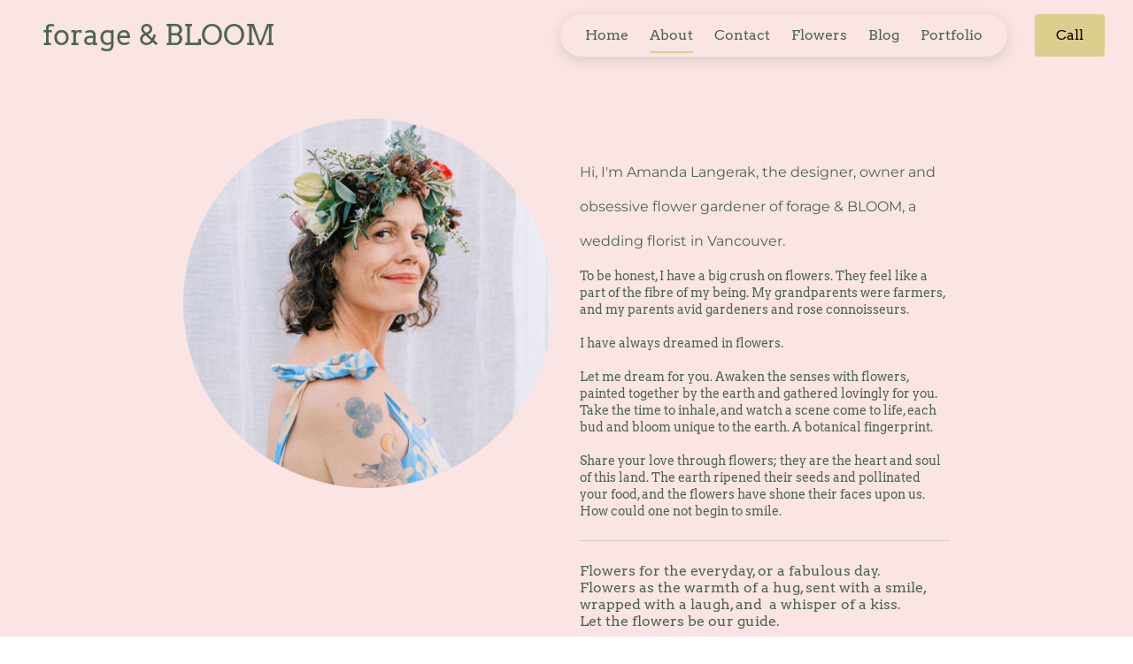

--- FILE ---
content_type: text/html
request_url: https://www.forageandbloom.ca/about
body_size: 34850
content:
<!DOCTYPE html><html><head><link rel="preconnect" href="https://fonts.gstatic.com/" crossorigin=""><link rel="preconnect" href="https://components.mywebsitebuilder.com/" crossorigin=""><link rel="preconnect" href="https://in-app.mywebsitebuilder.com/" crossorigin=""><meta name="viewport" content="width=device-width,maximum-scale=1,minimum-scale=1,initial-scale=1,viewport-fit=cover"><meta charset="utf-8"><meta name="description" content="Meet Amanda Langerak, the designer, owner and obsessive flower gardener behind forage &amp; BLOOM, a wedding florist in Vancouver. "><title>About - forage &amp; BLOOM</title><link href="https://components.mywebsitebuilder.com/fonts/font-awesome.css" rel="stylesheet"><meta property="og:title" content="About - forage & BLOOM"><meta property="og:description" content="Meet Amanda Langerak, the designer, owner and obsessive flower gardener behind forage & BLOOM, a wedding florist in Vancouver. "><meta property="og:type" content="website"><meta property="twitter:title" content="About - forage & BLOOM"><meta property="twitter:description" content="Meet Amanda Langerak, the designer, owner and obsessive flower gardener behind forage & BLOOM, a wedding florist in Vancouver. "><link prefetch="" prerender="/portfolio"><link prefetch="" prerender="/blog/post"><link prefetch="" prerender="/blog"><link prefetch="" prerender="/flowers"><link prefetch="" prerender="/contact"><link prefetch="" prerender="/"><link href="https://gfonts-proxy.wzdev.co/css?display=swap&amp;family=Montserrat:400,700|Arvo:400,700" rel="stylesheet"><style>:root{--kv-ee-heading-font-family:Montserrat;--kv-ee-heading-font-weight:400;--kv-ee-heading-font-style:normal;--kv-ee-body-font-family:Arvo;--kv-ee-body-font-weight:400;--kv-ee-body-font-style:normal;--kv-ee-font-size-factor:1;--kv-ee-font-size:100%;--kv-ee-global-font-size-factor:var(--kv-ee-font-size-factor,1)}@-ms-viewport{width:device-width}html{box-sizing:border-box;-ms-overflow-style:scrollbar}*,::after,::before{box-sizing:inherit}.kv-main .kv-ee-container{width:100%;padding-right:15px;padding-left:15px;margin-right:auto;margin-left:auto}@media(min-width:576px){.kv-main .kv-ee-container{max-width:540px}}@media(min-width:768px){.kv-main .kv-ee-container{max-width:80%}}@media(min-width:992px){.kv-main .kv-ee-container{max-width:75%}}@media(min-width:1200px){.kv-main .kv-ee-container{max-width:70%}}@media(min-width:1440px){.kv-main .kv-ee-container{max-width:65%}}@media(min-width:1758px){.kv-main .kv-ee-container{max-width:1200px}}.kv-main .kv-ee-container-fluid{width:100%;padding-right:15px;padding-left:15px;margin-right:auto;margin-left:auto}.kv-main .kv-ee-row{display:flex;flex-wrap:wrap;margin-right:-15px;margin-left:-15px}.kv-main .kv-ee-no-gutters{margin-right:0;margin-left:0}.kv-main .kv-ee-no-gutters>.kv-ee-col,.kv-main .kv-ee-no-gutters>[class*=col-]{padding-right:0;padding-left:0}.kv-main .kv-ee-col,.kv-main .kv-ee-col-1,.kv-main .kv-ee-col-10,.kv-main .kv-ee-col-11,.kv-main .kv-ee-col-12,.kv-main .kv-ee-col-2,.kv-main .kv-ee-col-3,.kv-main .kv-ee-col-4,.kv-main .kv-ee-col-5,.kv-main .kv-ee-col-6,.kv-main .kv-ee-col-7,.kv-main .kv-ee-col-8,.kv-main .kv-ee-col-9,.kv-main .kv-ee-col-auto,.kv-main .kv-ee-col-lg,.kv-main .kv-ee-col-lg-1,.kv-main .kv-ee-col-lg-10,.kv-main .kv-ee-col-lg-11,.kv-main .kv-ee-col-lg-12,.kv-main .kv-ee-col-lg-2,.kv-main .kv-ee-col-lg-3,.kv-main .kv-ee-col-lg-4,.kv-main .kv-ee-col-lg-5,.kv-main .kv-ee-col-lg-6,.kv-main .kv-ee-col-lg-7,.kv-main .kv-ee-col-lg-8,.kv-main .kv-ee-col-lg-9,.kv-main .kv-ee-col-lg-auto,.kv-main .kv-ee-col-md,.kv-main .kv-ee-col-md-1,.kv-main .kv-ee-col-md-10,.kv-main .kv-ee-col-md-11,.kv-main .kv-ee-col-md-12,.kv-main .kv-ee-col-md-2,.kv-main .kv-ee-col-md-3,.kv-main .kv-ee-col-md-4,.kv-main .kv-ee-col-md-5,.kv-main .kv-ee-col-md-6,.kv-main .kv-ee-col-md-7,.kv-main .kv-ee-col-md-8,.kv-main .kv-ee-col-md-9,.kv-main .kv-ee-col-md-auto,.kv-main .kv-ee-col-sm,.kv-main .kv-ee-col-sm-1,.kv-main .kv-ee-col-sm-10,.kv-main .kv-ee-col-sm-11,.kv-main .kv-ee-col-sm-12,.kv-main .kv-ee-col-sm-2,.kv-main .kv-ee-col-sm-3,.kv-main .kv-ee-col-sm-4,.kv-main .kv-ee-col-sm-5,.kv-main .kv-ee-col-sm-6,.kv-main .kv-ee-col-sm-7,.kv-main .kv-ee-col-sm-8,.kv-main .kv-ee-col-sm-9,.kv-main .kv-ee-col-sm-auto,.kv-main .kv-ee-col-xl,.kv-main .kv-ee-col-xl-1,.kv-main .kv-ee-col-xl-10,.kv-main .kv-ee-col-xl-11,.kv-main .kv-ee-col-xl-12,.kv-main .kv-ee-col-xl-2,.kv-main .kv-ee-col-xl-3,.kv-main .kv-ee-col-xl-4,.kv-main .kv-ee-col-xl-5,.kv-main .kv-ee-col-xl-6,.kv-main .kv-ee-col-xl-7,.kv-main .kv-ee-col-xl-8,.kv-main .kv-ee-col-xl-9,.kv-main .kv-ee-col-xl-auto,.kv-main .kv-ee-col-xxl,.kv-main .kv-ee-col-xxl-1,.kv-main .kv-ee-col-xxl-10,.kv-main .kv-ee-col-xxl-11,.kv-main .kv-ee-col-xxl-12,.kv-main .kv-ee-col-xxl-2,.kv-main .kv-ee-col-xxl-3,.kv-main .kv-ee-col-xxl-4,.kv-main .kv-ee-col-xxl-5,.kv-main .kv-ee-col-xxl-6,.kv-main .kv-ee-col-xxl-7,.kv-main .kv-ee-col-xxl-8,.kv-main .kv-ee-col-xxl-9,.kv-main .kv-ee-col-xxl-auto,.kv-main .kv-ee-col-xxxl,.kv-main .kv-ee-col-xxxl-1,.kv-main .kv-ee-col-xxxl-10,.kv-main .kv-ee-col-xxxl-11,.kv-main .kv-ee-col-xxxl-12,.kv-main .kv-ee-col-xxxl-2,.kv-main .kv-ee-col-xxxl-3,.kv-main .kv-ee-col-xxxl-4,.kv-main .kv-ee-col-xxxl-5,.kv-main .kv-ee-col-xxxl-6,.kv-main .kv-ee-col-xxxl-7,.kv-main .kv-ee-col-xxxl-8,.kv-main .kv-ee-col-xxxl-9,.kv-main .kv-ee-col-xxxl-auto{flex:none;max-width:none;position:relative;width:100%;min-height:1px;padding-right:15px;padding-left:15px}.kv-main .kv-ee-col{flex-basis:0;flex-grow:1;max-width:100%}.kv-main .kv-ee-col-auto{flex:0 0 auto;width:auto;max-width:none}.kv-main .kv-ee-col-1{flex:0 0 8.33333%;max-width:8.33333%}.kv-main .kv-ee-col-2{flex:0 0 16.66667%;max-width:16.66667%}.kv-main .kv-ee-col-3{flex:0 0 25%;max-width:25%}.kv-main .kv-ee-col-4{flex:0 0 33.33333%;max-width:33.33333%}.kv-main .kv-ee-col-5{flex:0 0 41.66667%;max-width:41.66667%}.kv-main .kv-ee-col-6{flex:0 0 50%;max-width:50%}.kv-main .kv-ee-col-7{flex:0 0 58.33333%;max-width:58.33333%}.kv-main .kv-ee-col-8{flex:0 0 66.66667%;max-width:66.66667%}.kv-main .kv-ee-col-9{flex:0 0 75%;max-width:75%}.kv-main .kv-ee-col-10{flex:0 0 83.33333%;max-width:83.33333%}.kv-main .kv-ee-col-11{flex:0 0 91.66667%;max-width:91.66667%}.kv-main .kv-ee-col-12{flex:0 0 100%;max-width:100%}.kv-main .kv-ee-order-first{order:-1}.kv-main .kv-ee-order-last{order:13}.kv-main .kv-ee-order-0{order:0}.kv-main .kv-ee-order-1{order:1}.kv-main .kv-ee-order-2{order:2}.kv-main .kv-ee-order-3{order:3}.kv-main .kv-ee-order-4{order:4}.kv-main .kv-ee-order-5{order:5}.kv-main .kv-ee-order-6{order:6}.kv-main .kv-ee-order-7{order:7}.kv-main .kv-ee-order-8{order:8}.kv-main .kv-ee-order-9{order:9}.kv-main .kv-ee-order-10{order:10}.kv-main .kv-ee-order-11{order:11}.kv-main .kv-ee-order-12{order:12}.kv-main .kv-ee-offset-1{margin-left:8.33333%}.kv-main .kv-ee-offset-2{margin-left:16.66667%}.kv-main .kv-ee-offset-3{margin-left:25%}.kv-main .kv-ee-offset-4{margin-left:33.33333%}.kv-main .kv-ee-offset-5{margin-left:41.66667%}.kv-main .kv-ee-offset-6{margin-left:50%}.kv-main .kv-ee-offset-7{margin-left:58.33333%}.kv-main .kv-ee-offset-8{margin-left:66.66667%}.kv-main .kv-ee-offset-9{margin-left:75%}.kv-main .kv-ee-offset-10{margin-left:83.33333%}.kv-main .kv-ee-offset-11{margin-left:91.66667%}@media(min-width:576px){.kv-main .kv-ee-col-sm{flex-basis:0;flex-grow:1;max-width:100%}.kv-main .kv-ee-col-sm-auto{flex:0 0 auto;width:auto;max-width:none}.kv-main .kv-ee-col-sm-1{flex:0 0 8.33333%;max-width:8.33333%}.kv-main .kv-ee-col-sm-2{flex:0 0 16.66667%;max-width:16.66667%}.kv-main .kv-ee-col-sm-3{flex:0 0 25%;max-width:25%}.kv-main .kv-ee-col-sm-4{flex:0 0 33.33333%;max-width:33.33333%}.kv-main .kv-ee-col-sm-5{flex:0 0 41.66667%;max-width:41.66667%}.kv-main .kv-ee-col-sm-6{flex:0 0 50%;max-width:50%}.kv-main .kv-ee-col-sm-7{flex:0 0 58.33333%;max-width:58.33333%}.kv-main .kv-ee-col-sm-8{flex:0 0 66.66667%;max-width:66.66667%}.kv-main .kv-ee-col-sm-9{flex:0 0 75%;max-width:75%}.kv-main .kv-ee-col-sm-10{flex:0 0 83.33333%;max-width:83.33333%}.kv-main .kv-ee-col-sm-11{flex:0 0 91.66667%;max-width:91.66667%}.kv-main .kv-ee-col-sm-12{flex:0 0 100%;max-width:100%}.kv-main .kv-ee-order-sm-first{order:-1}.kv-main .kv-ee-order-sm-last{order:13}.kv-main .kv-ee-order-sm-0{order:0}.kv-main .kv-ee-order-sm-1{order:1}.kv-main .kv-ee-order-sm-2{order:2}.kv-main .kv-ee-order-sm-3{order:3}.kv-main .kv-ee-order-sm-4{order:4}.kv-main .kv-ee-order-sm-5{order:5}.kv-main .kv-ee-order-sm-6{order:6}.kv-main .kv-ee-order-sm-7{order:7}.kv-main .kv-ee-order-sm-8{order:8}.kv-main .kv-ee-order-sm-9{order:9}.kv-main .kv-ee-order-sm-10{order:10}.kv-main .kv-ee-order-sm-11{order:11}.kv-main .kv-ee-order-sm-12{order:12}.kv-main .kv-ee-offset-sm-0{margin-left:0}.kv-main .kv-ee-offset-sm-1{margin-left:8.33333%}.kv-main .kv-ee-offset-sm-2{margin-left:16.66667%}.kv-main .kv-ee-offset-sm-3{margin-left:25%}.kv-main .kv-ee-offset-sm-4{margin-left:33.33333%}.kv-main .kv-ee-offset-sm-5{margin-left:41.66667%}.kv-main .kv-ee-offset-sm-6{margin-left:50%}.kv-main .kv-ee-offset-sm-7{margin-left:58.33333%}.kv-main .kv-ee-offset-sm-8{margin-left:66.66667%}.kv-main .kv-ee-offset-sm-9{margin-left:75%}.kv-main .kv-ee-offset-sm-10{margin-left:83.33333%}.kv-main .kv-ee-offset-sm-11{margin-left:91.66667%}}@media(min-width:768px){.kv-main .kv-ee-col-md{flex-basis:0;flex-grow:1;max-width:100%}.kv-main .kv-ee-col-md-auto{flex:0 0 auto;width:auto;max-width:none}.kv-main .kv-ee-col-md-1{flex:0 0 8.33333%;max-width:8.33333%}.kv-main .kv-ee-col-md-2{flex:0 0 16.66667%;max-width:16.66667%}.kv-main .kv-ee-col-md-3{flex:0 0 25%;max-width:25%}.kv-main .kv-ee-col-md-4{flex:0 0 33.33333%;max-width:33.33333%}.kv-main .kv-ee-col-md-5{flex:0 0 41.66667%;max-width:41.66667%}.kv-main .kv-ee-col-md-6{flex:0 0 50%;max-width:50%}.kv-main .kv-ee-col-md-7{flex:0 0 58.33333%;max-width:58.33333%}.kv-main .kv-ee-col-md-8{flex:0 0 66.66667%;max-width:66.66667%}.kv-main .kv-ee-col-md-9{flex:0 0 75%;max-width:75%}.kv-main .kv-ee-col-md-10{flex:0 0 83.33333%;max-width:83.33333%}.kv-main .kv-ee-col-md-11{flex:0 0 91.66667%;max-width:91.66667%}.kv-main .kv-ee-col-md-12{flex:0 0 100%;max-width:100%}.kv-main .kv-ee-order-md-first{order:-1}.kv-main .kv-ee-order-md-last{order:13}.kv-main .kv-ee-order-md-0{order:0}.kv-main .kv-ee-order-md-1{order:1}.kv-main .kv-ee-order-md-2{order:2}.kv-main .kv-ee-order-md-3{order:3}.kv-main .kv-ee-order-md-4{order:4}.kv-main .kv-ee-order-md-5{order:5}.kv-main .kv-ee-order-md-6{order:6}.kv-main .kv-ee-order-md-7{order:7}.kv-main .kv-ee-order-md-8{order:8}.kv-main .kv-ee-order-md-9{order:9}.kv-main .kv-ee-order-md-10{order:10}.kv-main .kv-ee-order-md-11{order:11}.kv-main .kv-ee-order-md-12{order:12}.kv-main .kv-ee-offset-md-0{margin-left:0}.kv-main .kv-ee-offset-md-1{margin-left:8.33333%}.kv-main .kv-ee-offset-md-2{margin-left:16.66667%}.kv-main .kv-ee-offset-md-3{margin-left:25%}.kv-main .kv-ee-offset-md-4{margin-left:33.33333%}.kv-main .kv-ee-offset-md-5{margin-left:41.66667%}.kv-main .kv-ee-offset-md-6{margin-left:50%}.kv-main .kv-ee-offset-md-7{margin-left:58.33333%}.kv-main .kv-ee-offset-md-8{margin-left:66.66667%}.kv-main .kv-ee-offset-md-9{margin-left:75%}.kv-main .kv-ee-offset-md-10{margin-left:83.33333%}.kv-main .kv-ee-offset-md-11{margin-left:91.66667%}}@media(min-width:992px){.kv-main .kv-ee-col-lg{flex-basis:0;flex-grow:1;max-width:100%}.kv-main .kv-ee-col-lg-auto{flex:0 0 auto;width:auto;max-width:none}.kv-main .kv-ee-col-lg-1{flex:0 0 8.33333%;max-width:8.33333%}.kv-main .kv-ee-col-lg-2{flex:0 0 16.66667%;max-width:16.66667%}.kv-main .kv-ee-col-lg-3{flex:0 0 25%;max-width:25%}.kv-main .kv-ee-col-lg-4{flex:0 0 33.33333%;max-width:33.33333%}.kv-main .kv-ee-col-lg-5{flex:0 0 41.66667%;max-width:41.66667%}.kv-main .kv-ee-col-lg-6{flex:0 0 50%;max-width:50%}.kv-main .kv-ee-col-lg-7{flex:0 0 58.33333%;max-width:58.33333%}.kv-main .kv-ee-col-lg-8{flex:0 0 66.66667%;max-width:66.66667%}.kv-main .kv-ee-col-lg-9{flex:0 0 75%;max-width:75%}.kv-main .kv-ee-col-lg-10{flex:0 0 83.33333%;max-width:83.33333%}.kv-main .kv-ee-col-lg-11{flex:0 0 91.66667%;max-width:91.66667%}.kv-main .kv-ee-col-lg-12{flex:0 0 100%;max-width:100%}.kv-main .kv-ee-order-lg-first{order:-1}.kv-main .kv-ee-order-lg-last{order:13}.kv-main .kv-ee-order-lg-0{order:0}.kv-main .kv-ee-order-lg-1{order:1}.kv-main .kv-ee-order-lg-2{order:2}.kv-main .kv-ee-order-lg-3{order:3}.kv-main .kv-ee-order-lg-4{order:4}.kv-main .kv-ee-order-lg-5{order:5}.kv-main .kv-ee-order-lg-6{order:6}.kv-main .kv-ee-order-lg-7{order:7}.kv-main .kv-ee-order-lg-8{order:8}.kv-main .kv-ee-order-lg-9{order:9}.kv-main .kv-ee-order-lg-10{order:10}.kv-main .kv-ee-order-lg-11{order:11}.kv-main .kv-ee-order-lg-12{order:12}.kv-main .kv-ee-offset-lg-0{margin-left:0}.kv-main .kv-ee-offset-lg-1{margin-left:8.33333%}.kv-main .kv-ee-offset-lg-2{margin-left:16.66667%}.kv-main .kv-ee-offset-lg-3{margin-left:25%}.kv-main .kv-ee-offset-lg-4{margin-left:33.33333%}.kv-main .kv-ee-offset-lg-5{margin-left:41.66667%}.kv-main .kv-ee-offset-lg-6{margin-left:50%}.kv-main .kv-ee-offset-lg-7{margin-left:58.33333%}.kv-main .kv-ee-offset-lg-8{margin-left:66.66667%}.kv-main .kv-ee-offset-lg-9{margin-left:75%}.kv-main .kv-ee-offset-lg-10{margin-left:83.33333%}.kv-main .kv-ee-offset-lg-11{margin-left:91.66667%}}@media(min-width:1200px){.kv-main .kv-ee-col-xl{flex-basis:0;flex-grow:1;max-width:100%}.kv-main .kv-ee-col-xl-auto{flex:0 0 auto;width:auto;max-width:none}.kv-main .kv-ee-col-xl-1{flex:0 0 8.33333%;max-width:8.33333%}.kv-main .kv-ee-col-xl-2{flex:0 0 16.66667%;max-width:16.66667%}.kv-main .kv-ee-col-xl-3{flex:0 0 25%;max-width:25%}.kv-main .kv-ee-col-xl-4{flex:0 0 33.33333%;max-width:33.33333%}.kv-main .kv-ee-col-xl-5{flex:0 0 41.66667%;max-width:41.66667%}.kv-main .kv-ee-col-xl-6{flex:0 0 50%;max-width:50%}.kv-main .kv-ee-col-xl-7{flex:0 0 58.33333%;max-width:58.33333%}.kv-main .kv-ee-col-xl-8{flex:0 0 66.66667%;max-width:66.66667%}.kv-main .kv-ee-col-xl-9{flex:0 0 75%;max-width:75%}.kv-main .kv-ee-col-xl-10{flex:0 0 83.33333%;max-width:83.33333%}.kv-main .kv-ee-col-xl-11{flex:0 0 91.66667%;max-width:91.66667%}.kv-main .kv-ee-col-xl-12{flex:0 0 100%;max-width:100%}.kv-main .kv-ee-order-xl-first{order:-1}.kv-main .kv-ee-order-xl-last{order:13}.kv-main .kv-ee-order-xl-0{order:0}.kv-main .kv-ee-order-xl-1{order:1}.kv-main .kv-ee-order-xl-2{order:2}.kv-main .kv-ee-order-xl-3{order:3}.kv-main .kv-ee-order-xl-4{order:4}.kv-main .kv-ee-order-xl-5{order:5}.kv-main .kv-ee-order-xl-6{order:6}.kv-main .kv-ee-order-xl-7{order:7}.kv-main .kv-ee-order-xl-8{order:8}.kv-main .kv-ee-order-xl-9{order:9}.kv-main .kv-ee-order-xl-10{order:10}.kv-main .kv-ee-order-xl-11{order:11}.kv-main .kv-ee-order-xl-12{order:12}.kv-main .kv-ee-offset-xl-0{margin-left:0}.kv-main .kv-ee-offset-xl-1{margin-left:8.33333%}.kv-main .kv-ee-offset-xl-2{margin-left:16.66667%}.kv-main .kv-ee-offset-xl-3{margin-left:25%}.kv-main .kv-ee-offset-xl-4{margin-left:33.33333%}.kv-main .kv-ee-offset-xl-5{margin-left:41.66667%}.kv-main .kv-ee-offset-xl-6{margin-left:50%}.kv-main .kv-ee-offset-xl-7{margin-left:58.33333%}.kv-main .kv-ee-offset-xl-8{margin-left:66.66667%}.kv-main .kv-ee-offset-xl-9{margin-left:75%}.kv-main .kv-ee-offset-xl-10{margin-left:83.33333%}.kv-main .kv-ee-offset-xl-11{margin-left:91.66667%}}.kv-main .kv-ee-d-none{display:none!important}.kv-main .kv-ee-d-inline{display:inline!important}.kv-main .kv-ee-d-inline-block{display:inline-block!important}.kv-main .kv-ee-d-block{display:block!important}.kv-main .kv-ee-d-table{display:table!important}.kv-main .kv-ee-d-table-row{display:table-row!important}.kv-main .kv-ee-d-table-cell{display:table-cell!important}.kv-main .kv-ee-d-flex{display:flex!important}.kv-main .kv-ee-d-inline-flex{display:inline-flex!important}@media(min-width:576px){.kv-main .kv-ee-d-sm-none{display:none!important}.kv-main .kv-ee-d-sm-inline{display:inline!important}.kv-main .kv-ee-d-sm-inline-block{display:inline-block!important}.kv-main .kv-ee-d-sm-block{display:block!important}.kv-main .kv-ee-d-sm-table{display:table!important}.kv-main .kv-ee-d-sm-table-row{display:table-row!important}.kv-main .kv-ee-d-sm-table-cell{display:table-cell!important}.kv-main .kv-ee-d-sm-flex{display:flex!important}.kv-main .kv-ee-d-sm-inline-flex{display:inline-flex!important}}@media(min-width:768px){.kv-main .kv-ee-d-md-none{display:none!important}.kv-main .kv-ee-d-md-inline{display:inline!important}.kv-main .kv-ee-d-md-inline-block{display:inline-block!important}.kv-main .kv-ee-d-md-block{display:block!important}.kv-main .kv-ee-d-md-table{display:table!important}.kv-main .kv-ee-d-md-table-row{display:table-row!important}.kv-main .kv-ee-d-md-table-cell{display:table-cell!important}.kv-main .kv-ee-d-md-flex{display:flex!important}.kv-main .kv-ee-d-md-inline-flex{display:inline-flex!important}}@media(min-width:992px){.kv-main .kv-ee-d-lg-none{display:none!important}.kv-main .kv-ee-d-lg-inline{display:inline!important}.kv-main .kv-ee-d-lg-inline-block{display:inline-block!important}.kv-main .kv-ee-d-lg-block{display:block!important}.kv-main .kv-ee-d-lg-table{display:table!important}.kv-main .kv-ee-d-lg-table-row{display:table-row!important}.kv-main .kv-ee-d-lg-table-cell{display:table-cell!important}.kv-main .kv-ee-d-lg-flex{display:flex!important}.kv-main .kv-ee-d-lg-inline-flex{display:inline-flex!important}}@media(min-width:1200px){.kv-main .kv-ee-d-xl-none{display:none!important}.kv-main .kv-ee-d-xl-inline{display:inline!important}.kv-main .kv-ee-d-xl-inline-block{display:inline-block!important}.kv-main .kv-ee-d-xl-block{display:block!important}.kv-main .kv-ee-d-xl-table{display:table!important}.kv-main .kv-ee-d-xl-table-row{display:table-row!important}.kv-main .kv-ee-d-xl-table-cell{display:table-cell!important}.kv-main .kv-ee-d-xl-flex{display:flex!important}.kv-main .kv-ee-d-xl-inline-flex{display:inline-flex!important}}@media(min-width:1440px){.kv-main .kv-ee-col-xxl{flex-basis:0;flex-grow:1;max-width:100%}.kv-main .kv-ee-col-xxl-auto{flex:0 0 auto;width:auto;max-width:none}.kv-main .kv-ee-col-xxl-1{flex:0 0 8.33333%;max-width:8.33333%}.kv-main .kv-ee-col-xxl-2{flex:0 0 16.66667%;max-width:16.66667%}.kv-main .kv-ee-col-xxl-3{flex:0 0 25%;max-width:25%}.kv-main .kv-ee-col-xxl-4{flex:0 0 33.33333%;max-width:33.33333%}.kv-main .kv-ee-col-xxl-5{flex:0 0 41.66667%;max-width:41.66667%}.kv-main .kv-ee-col-xxl-6{flex:0 0 50%;max-width:50%}.kv-main .kv-ee-col-xxl-7{flex:0 0 58.33333%;max-width:58.33333%}.kv-main .kv-ee-col-xxl-8{flex:0 0 66.66667%;max-width:66.66667%}.kv-main .kv-ee-col-xxl-9{flex:0 0 75%;max-width:75%}.kv-main .kv-ee-col-xxl-10{flex:0 0 83.33333%;max-width:83.33333%}.kv-main .kv-ee-col-xxl-11{flex:0 0 91.66667%;max-width:91.66667%}.kv-main .kv-ee-col-xxl-12{flex:0 0 100%;max-width:100%}.kv-main .kv-ee-order-xxl-first{order:-1}.kv-main .kv-ee-order-xxl-last{order:13}.kv-main .kv-ee-order-xxl-0{order:0}.kv-main .kv-ee-order-xxl-1{order:1}.kv-main .kv-ee-order-xxl-2{order:2}.kv-main .kv-ee-order-xxl-3{order:3}.kv-main .kv-ee-order-xxl-4{order:4}.kv-main .kv-ee-order-xxl-5{order:5}.kv-main .kv-ee-order-xxl-6{order:6}.kv-main .kv-ee-order-xxl-7{order:7}.kv-main .kv-ee-order-xxl-8{order:8}.kv-main .kv-ee-order-xxl-9{order:9}.kv-main .kv-ee-order-xxl-10{order:10}.kv-main .kv-ee-order-xxl-11{order:11}.kv-main .kv-ee-order-xxl-12{order:12}.kv-main .kv-ee-offset-xxl-0{margin-left:0}.kv-main .kv-ee-offset-xxl-1{margin-left:8.33333%}.kv-main .kv-ee-offset-xxl-2{margin-left:16.66667%}.kv-main .kv-ee-offset-xxl-3{margin-left:25%}.kv-main .kv-ee-offset-xxl-4{margin-left:33.33333%}.kv-main .kv-ee-offset-xxl-5{margin-left:41.66667%}.kv-main .kv-ee-offset-xxl-6{margin-left:50%}.kv-main .kv-ee-offset-xxl-7{margin-left:58.33333%}.kv-main .kv-ee-offset-xxl-8{margin-left:66.66667%}.kv-main .kv-ee-offset-xxl-9{margin-left:75%}.kv-main .kv-ee-offset-xxl-10{margin-left:83.33333%}.kv-main .kv-ee-offset-xxl-11{margin-left:91.66667%}.kv-main .kv-ee-d-xxl-none{display:none!important}.kv-main .kv-ee-d-xxl-inline{display:inline!important}.kv-main .kv-ee-d-xxl-inline-block{display:inline-block!important}.kv-main .kv-ee-d-xxl-block{display:block!important}.kv-main .kv-ee-d-xxl-table{display:table!important}.kv-main .kv-ee-d-xxl-table-row{display:table-row!important}.kv-main .kv-ee-d-xxl-table-cell{display:table-cell!important}.kv-main .kv-ee-d-xxl-flex{display:flex!important}.kv-main .kv-ee-d-xxl-inline-flex{display:inline-flex!important}}@media(min-width:1758px){.kv-main .kv-ee-col-xxxl{flex-basis:0;flex-grow:1;max-width:100%}.kv-main .kv-ee-col-xxxl-auto{flex:0 0 auto;width:auto;max-width:none}.kv-main .kv-ee-col-xxxl-1{flex:0 0 8.33333%;max-width:8.33333%}.kv-main .kv-ee-col-xxxl-2{flex:0 0 16.66667%;max-width:16.66667%}.kv-main .kv-ee-col-xxxl-3{flex:0 0 25%;max-width:25%}.kv-main .kv-ee-col-xxxl-4{flex:0 0 33.33333%;max-width:33.33333%}.kv-main .kv-ee-col-xxxl-5{flex:0 0 41.66667%;max-width:41.66667%}.kv-main .kv-ee-col-xxxl-6{flex:0 0 50%;max-width:50%}.kv-main .kv-ee-col-xxxl-7{flex:0 0 58.33333%;max-width:58.33333%}.kv-main .kv-ee-col-xxxl-8{flex:0 0 66.66667%;max-width:66.66667%}.kv-main .kv-ee-col-xxxl-9{flex:0 0 75%;max-width:75%}.kv-main .kv-ee-col-xxxl-10{flex:0 0 83.33333%;max-width:83.33333%}.kv-main .kv-ee-col-xxxl-11{flex:0 0 91.66667%;max-width:91.66667%}.kv-main .kv-ee-col-xxxl-12{flex:0 0 100%;max-width:100%}.kv-main .kv-ee-order-xxxl-first{order:-1}.kv-main .kv-ee-order-xxxl-last{order:13}.kv-main .kv-ee-order-xxxl-0{order:0}.kv-main .kv-ee-order-xxxl-1{order:1}.kv-main .kv-ee-order-xxxl-2{order:2}.kv-main .kv-ee-order-xxxl-3{order:3}.kv-main .kv-ee-order-xxxl-4{order:4}.kv-main .kv-ee-order-xxxl-5{order:5}.kv-main .kv-ee-order-xxxl-6{order:6}.kv-main .kv-ee-order-xxxl-7{order:7}.kv-main .kv-ee-order-xxxl-8{order:8}.kv-main .kv-ee-order-xxxl-9{order:9}.kv-main .kv-ee-order-xxxl-10{order:10}.kv-main .kv-ee-order-xxxl-11{order:11}.kv-main .kv-ee-order-xxxl-12{order:12}.kv-main .kv-ee-offset-xxxl-0{margin-left:0}.kv-main .kv-ee-offset-xxxl-1{margin-left:8.33333%}.kv-main .kv-ee-offset-xxxl-2{margin-left:16.66667%}.kv-main .kv-ee-offset-xxxl-3{margin-left:25%}.kv-main .kv-ee-offset-xxxl-4{margin-left:33.33333%}.kv-main .kv-ee-offset-xxxl-5{margin-left:41.66667%}.kv-main .kv-ee-offset-xxxl-6{margin-left:50%}.kv-main .kv-ee-offset-xxxl-7{margin-left:58.33333%}.kv-main .kv-ee-offset-xxxl-8{margin-left:66.66667%}.kv-main .kv-ee-offset-xxxl-9{margin-left:75%}.kv-main .kv-ee-offset-xxxl-10{margin-left:83.33333%}.kv-main .kv-ee-offset-xxxl-11{margin-left:91.66667%}.kv-main .kv-ee-d-xxxl-none{display:none!important}.kv-main .kv-ee-d-xxxl-inline{display:inline!important}.kv-main .kv-ee-d-xxxl-inline-block{display:inline-block!important}.kv-main .kv-ee-d-xxxl-block{display:block!important}.kv-main .kv-ee-d-xxxl-table{display:table!important}.kv-main .kv-ee-d-xxxl-table-row{display:table-row!important}.kv-main .kv-ee-d-xxxl-table-cell{display:table-cell!important}.kv-main .kv-ee-d-xxxl-flex{display:flex!important}.kv-main .kv-ee-d-xxxl-inline-flex{display:inline-flex!important}}@media print{.kv-main .kv-ee-d-print-none{display:none!important}.kv-main .kv-ee-d-print-inline{display:inline!important}.kv-main .kv-ee-d-print-inline-block{display:inline-block!important}.kv-main .kv-ee-d-print-block{display:block!important}.kv-main .kv-ee-d-print-table{display:table!important}.kv-main .kv-ee-d-print-table-row{display:table-row!important}.kv-main .kv-ee-d-print-table-cell{display:table-cell!important}.kv-main .kv-ee-d-print-flex{display:flex!important}.kv-main .kv-ee-d-print-inline-flex{display:inline-flex!important}}.kv-main .kv-ee-flex-row{flex-direction:row!important}.kv-main .kv-ee-flex-column{flex-direction:column!important}.kv-main .kv-ee-flex-row-reverse{flex-direction:row-reverse!important}.kv-main .kv-ee-flex-column-reverse{flex-direction:column-reverse!important}.kv-main .kv-ee-flex-wrap{flex-wrap:wrap!important}.kv-main .kv-ee-flex-nowrap{flex-wrap:nowrap!important}.kv-main .kv-ee-flex-wrap-reverse{flex-wrap:wrap-reverse!important}.kv-main .kv-ee-flex-fill{flex:1 1 auto!important}.kv-main .kv-ee-flex-grow-0{flex-grow:0!important}.kv-main .kv-ee-flex-grow-1{flex-grow:1!important}.kv-main .kv-ee-flex-shrink-0{flex-shrink:0!important}.kv-main .kv-ee-flex-shrink-1{flex-shrink:1!important}.kv-main .kv-ee-justify-content-start{justify-content:flex-start!important}.kv-main .kv-ee-justify-content-end{justify-content:flex-end!important}.kv-main .kv-ee-justify-content-center{justify-content:center!important}.kv-main .kv-ee-justify-content-between{justify-content:space-between!important}.kv-main .kv-ee-justify-content-around{justify-content:space-around!important}.kv-main .kv-ee-align-items-start{align-items:flex-start!important}.kv-main .kv-ee-align-items-end{align-items:flex-end!important}.kv-main .kv-ee-align-items-center{align-items:center!important}.kv-main .kv-ee-align-items-baseline{align-items:baseline!important}.kv-main .kv-ee-align-items-stretch{align-items:stretch!important}.kv-main .kv-ee-align-content-start{align-content:flex-start!important}.kv-main .kv-ee-align-content-end{align-content:flex-end!important}.kv-main .kv-ee-align-content-center{align-content:center!important}.kv-main .kv-ee-align-content-between{align-content:space-between!important}.kv-main .kv-ee-align-content-around{align-content:space-around!important}.kv-main .kv-ee-align-content-stretch{align-content:stretch!important}.kv-main .kv-ee-align-self-auto{align-self:auto!important}.kv-main .kv-ee-align-self-start{align-self:flex-start!important}.kv-main .kv-ee-align-self-end{align-self:flex-end!important}.kv-main .kv-ee-align-self-center{align-self:center!important}.kv-main .kv-ee-align-self-baseline{align-self:baseline!important}.kv-main .kv-ee-align-self-stretch{align-self:stretch!important}@media(min-width:576px){.kv-main .kv-ee-flex-sm-row{flex-direction:row!important}.kv-main .kv-ee-flex-sm-column{flex-direction:column!important}.kv-main .kv-ee-flex-sm-row-reverse{flex-direction:row-reverse!important}.kv-main .kv-ee-flex-sm-column-reverse{flex-direction:column-reverse!important}.kv-main .kv-ee-flex-sm-wrap{flex-wrap:wrap!important}.kv-main .kv-ee-flex-sm-nowrap{flex-wrap:nowrap!important}.kv-main .kv-ee-flex-sm-wrap-reverse{flex-wrap:wrap-reverse!important}.kv-main .kv-ee-flex-sm-fill{flex:1 1 auto!important}.kv-main .kv-ee-flex-sm-grow-0{flex-grow:0!important}.kv-main .kv-ee-flex-sm-grow-1{flex-grow:1!important}.kv-main .kv-ee-flex-sm-shrink-0{flex-shrink:0!important}.kv-main .kv-ee-flex-sm-shrink-1{flex-shrink:1!important}.kv-main .kv-ee-justify-content-sm-start{justify-content:flex-start!important}.kv-main .kv-ee-justify-content-sm-end{justify-content:flex-end!important}.kv-main .kv-ee-justify-content-sm-center{justify-content:center!important}.kv-main .kv-ee-justify-content-sm-between{justify-content:space-between!important}.kv-main .kv-ee-justify-content-sm-around{justify-content:space-around!important}.kv-main .kv-ee-align-items-sm-start{align-items:flex-start!important}.kv-main .kv-ee-align-items-sm-end{align-items:flex-end!important}.kv-main .kv-ee-align-items-sm-center{align-items:center!important}.kv-main .kv-ee-align-items-sm-baseline{align-items:baseline!important}.kv-main .kv-ee-align-items-sm-stretch{align-items:stretch!important}.kv-main .kv-ee-align-content-sm-start{align-content:flex-start!important}.kv-main .kv-ee-align-content-sm-end{align-content:flex-end!important}.kv-main .kv-ee-align-content-sm-center{align-content:center!important}.kv-main .kv-ee-align-content-sm-between{align-content:space-between!important}.kv-main .kv-ee-align-content-sm-around{align-content:space-around!important}.kv-main .kv-ee-align-content-sm-stretch{align-content:stretch!important}.kv-main .kv-ee-align-self-sm-auto{align-self:auto!important}.kv-main .kv-ee-align-self-sm-start{align-self:flex-start!important}.kv-main .kv-ee-align-self-sm-end{align-self:flex-end!important}.kv-main .kv-ee-align-self-sm-center{align-self:center!important}.kv-main .kv-ee-align-self-sm-baseline{align-self:baseline!important}.kv-main .kv-ee-align-self-sm-stretch{align-self:stretch!important}}@media(min-width:768px){.kv-main .kv-ee-flex-md-row{flex-direction:row!important}.kv-main .kv-ee-flex-md-column{flex-direction:column!important}.kv-main .kv-ee-flex-md-row-reverse{flex-direction:row-reverse!important}.kv-main .kv-ee-flex-md-column-reverse{flex-direction:column-reverse!important}.kv-main .kv-ee-flex-md-wrap{flex-wrap:wrap!important}.kv-main .kv-ee-flex-md-nowrap{flex-wrap:nowrap!important}.kv-main .kv-ee-flex-md-wrap-reverse{flex-wrap:wrap-reverse!important}.kv-main .kv-ee-flex-md-fill{flex:1 1 auto!important}.kv-main .kv-ee-flex-md-grow-0{flex-grow:0!important}.kv-main .kv-ee-flex-md-grow-1{flex-grow:1!important}.kv-main .kv-ee-flex-md-shrink-0{flex-shrink:0!important}.kv-main .kv-ee-flex-md-shrink-1{flex-shrink:1!important}.kv-main .kv-ee-justify-content-md-start{justify-content:flex-start!important}.kv-main .kv-ee-justify-content-md-end{justify-content:flex-end!important}.kv-main .kv-ee-justify-content-md-center{justify-content:center!important}.kv-main .kv-ee-justify-content-md-between{justify-content:space-between!important}.kv-main .kv-ee-justify-content-md-around{justify-content:space-around!important}.kv-main .kv-ee-align-items-md-start{align-items:flex-start!important}.kv-main .kv-ee-align-items-md-end{align-items:flex-end!important}.kv-main .kv-ee-align-items-md-center{align-items:center!important}.kv-main .kv-ee-align-items-md-baseline{align-items:baseline!important}.kv-main .kv-ee-align-items-md-stretch{align-items:stretch!important}.kv-main .kv-ee-align-content-md-start{align-content:flex-start!important}.kv-main .kv-ee-align-content-md-end{align-content:flex-end!important}.kv-main .kv-ee-align-content-md-center{align-content:center!important}.kv-main .kv-ee-align-content-md-between{align-content:space-between!important}.kv-main .kv-ee-align-content-md-around{align-content:space-around!important}.kv-main .kv-ee-align-content-md-stretch{align-content:stretch!important}.kv-main .kv-ee-align-self-md-auto{align-self:auto!important}.kv-main .kv-ee-align-self-md-start{align-self:flex-start!important}.kv-main .kv-ee-align-self-md-end{align-self:flex-end!important}.kv-main .kv-ee-align-self-md-center{align-self:center!important}.kv-main .kv-ee-align-self-md-baseline{align-self:baseline!important}.kv-main .kv-ee-align-self-md-stretch{align-self:stretch!important}}@media(min-width:992px){.kv-main .kv-ee-flex-lg-row{flex-direction:row!important}.kv-main .kv-ee-flex-lg-column{flex-direction:column!important}.kv-main .kv-ee-flex-lg-row-reverse{flex-direction:row-reverse!important}.kv-main .kv-ee-flex-lg-column-reverse{flex-direction:column-reverse!important}.kv-main .kv-ee-flex-lg-wrap{flex-wrap:wrap!important}.kv-main .kv-ee-flex-lg-nowrap{flex-wrap:nowrap!important}.kv-main .kv-ee-flex-lg-wrap-reverse{flex-wrap:wrap-reverse!important}.kv-main .kv-ee-flex-lg-fill{flex:1 1 auto!important}.kv-main .kv-ee-flex-lg-grow-0{flex-grow:0!important}.kv-main .kv-ee-flex-lg-grow-1{flex-grow:1!important}.kv-main .kv-ee-flex-lg-shrink-0{flex-shrink:0!important}.kv-main .kv-ee-flex-lg-shrink-1{flex-shrink:1!important}.kv-main .kv-ee-justify-content-lg-start{justify-content:flex-start!important}.kv-main .kv-ee-justify-content-lg-end{justify-content:flex-end!important}.kv-main .kv-ee-justify-content-lg-center{justify-content:center!important}.kv-main .kv-ee-justify-content-lg-between{justify-content:space-between!important}.kv-main .kv-ee-justify-content-lg-around{justify-content:space-around!important}.kv-main .kv-ee-align-items-lg-start{align-items:flex-start!important}.kv-main .kv-ee-align-items-lg-end{align-items:flex-end!important}.kv-main .kv-ee-align-items-lg-center{align-items:center!important}.kv-main .kv-ee-align-items-lg-baseline{align-items:baseline!important}.kv-main .kv-ee-align-items-lg-stretch{align-items:stretch!important}.kv-main .kv-ee-align-content-lg-start{align-content:flex-start!important}.kv-main .kv-ee-align-content-lg-end{align-content:flex-end!important}.kv-main .kv-ee-align-content-lg-center{align-content:center!important}.kv-main .kv-ee-align-content-lg-between{align-content:space-between!important}.kv-main .kv-ee-align-content-lg-around{align-content:space-around!important}.kv-main .kv-ee-align-content-lg-stretch{align-content:stretch!important}.kv-main .kv-ee-align-self-lg-auto{align-self:auto!important}.kv-main .kv-ee-align-self-lg-start{align-self:flex-start!important}.kv-main .kv-ee-align-self-lg-end{align-self:flex-end!important}.kv-main .kv-ee-align-self-lg-center{align-self:center!important}.kv-main .kv-ee-align-self-lg-baseline{align-self:baseline!important}.kv-main .kv-ee-align-self-lg-stretch{align-self:stretch!important}}@media(min-width:1200px){.kv-main .kv-ee-flex-xl-row{flex-direction:row!important}.kv-main .kv-ee-flex-xl-column{flex-direction:column!important}.kv-main .kv-ee-flex-xl-row-reverse{flex-direction:row-reverse!important}.kv-main .kv-ee-flex-xl-column-reverse{flex-direction:column-reverse!important}.kv-main .kv-ee-flex-xl-wrap{flex-wrap:wrap!important}.kv-main .kv-ee-flex-xl-nowrap{flex-wrap:nowrap!important}.kv-main .kv-ee-flex-xl-wrap-reverse{flex-wrap:wrap-reverse!important}.kv-main .kv-ee-flex-xl-fill{flex:1 1 auto!important}.kv-main .kv-ee-flex-xl-grow-0{flex-grow:0!important}.kv-main .kv-ee-flex-xl-grow-1{flex-grow:1!important}.kv-main .kv-ee-flex-xl-shrink-0{flex-shrink:0!important}.kv-main .kv-ee-flex-xl-shrink-1{flex-shrink:1!important}.kv-main .kv-ee-justify-content-xl-start{justify-content:flex-start!important}.kv-main .kv-ee-justify-content-xl-end{justify-content:flex-end!important}.kv-main .kv-ee-justify-content-xl-center{justify-content:center!important}.kv-main .kv-ee-justify-content-xl-between{justify-content:space-between!important}.kv-main .kv-ee-justify-content-xl-around{justify-content:space-around!important}.kv-main .kv-ee-align-items-xl-start{align-items:flex-start!important}.kv-main .kv-ee-align-items-xl-end{align-items:flex-end!important}.kv-main .kv-ee-align-items-xl-center{align-items:center!important}.kv-main .kv-ee-align-items-xl-baseline{align-items:baseline!important}.kv-main .kv-ee-align-items-xl-stretch{align-items:stretch!important}.kv-main .kv-ee-align-content-xl-start{align-content:flex-start!important}.kv-main .kv-ee-align-content-xl-end{align-content:flex-end!important}.kv-main .kv-ee-align-content-xl-center{align-content:center!important}.kv-main .kv-ee-align-content-xl-between{align-content:space-between!important}.kv-main .kv-ee-align-content-xl-around{align-content:space-around!important}.kv-main .kv-ee-align-content-xl-stretch{align-content:stretch!important}.kv-main .kv-ee-align-self-xl-auto{align-self:auto!important}.kv-main .kv-ee-align-self-xl-start{align-self:flex-start!important}.kv-main .kv-ee-align-self-xl-end{align-self:flex-end!important}.kv-main .kv-ee-align-self-xl-center{align-self:center!important}.kv-main .kv-ee-align-self-xl-baseline{align-self:baseline!important}.kv-main .kv-ee-align-self-xl-stretch{align-self:stretch!important}}.kv-ee-m-0{margin:0!important}.kv-ee-mt-0,.kv-ee-my-0{margin-top:0!important}.kv-ee-mr-0,.kv-ee-mx-0{margin-right:0!important}.kv-ee-mb-0,.my-0{margin-bottom:0!important}.kv-ee-ml-0,.kv-ee-mx-0{margin-left:0!important}.kv-ee-m-1{margin:.25rem!important}.kv-ee-mt-1,.kv-ee-my-1{margin-top:.25rem!important}.kv-ee-mr-1,.kv-ee-mx-1{margin-right:.25rem!important}.kv-ee-mb-1,.my-1{margin-bottom:.25rem!important}.kv-ee-ml-1,.kv-ee-mx-1{margin-left:.25rem!important}.kv-ee-m-2{margin:.5rem!important}.kv-ee-mt-2,.kv-ee-my-2{margin-top:.5rem!important}.kv-ee-mr-2,.kv-ee-mx-2{margin-right:.5rem!important}.kv-ee-mb-2,.my-2{margin-bottom:.5rem!important}.kv-ee-ml-2,.kv-ee-mx-2{margin-left:.5rem!important}.kv-ee-m-3{margin:1rem!important}.kv-ee-mt-3,.kv-ee-my-3{margin-top:1rem!important}.kv-ee-mr-3,.kv-ee-mx-3{margin-right:1rem!important}.kv-ee-mb-3,.my-3{margin-bottom:1rem!important}.kv-ee-ml-3,.kv-ee-mx-3{margin-left:1rem!important}.kv-ee-m-4{margin:1.5rem!important}.kv-ee-mt-4,.kv-ee-my-4{margin-top:1.5rem!important}.kv-ee-mr-4,.kv-ee-mx-4{margin-right:1.5rem!important}.kv-ee-mb-4,.my-4{margin-bottom:1.5rem!important}.kv-ee-ml-4,.kv-ee-mx-4{margin-left:1.5rem!important}.kv-ee-m-5{margin:3rem!important}.kv-ee-mt-5,.kv-ee-my-5{margin-top:3rem!important}.kv-ee-mr-5,.kv-ee-mx-5{margin-right:3rem!important}.kv-ee-mb-5,.my-5{margin-bottom:3rem!important}.kv-ee-ml-5,.kv-ee-mx-5{margin-left:3rem!important}.kv-ee-p-0{padding:0!important}.kv-ee-pt-0,.kv-ee-py-0{padding-top:0!important}.kv-ee-pr-0,.kv-ee-px-0{padding-right:0!important}.kv-ee-pb-0,.py-0{padding-bottom:0!important}.kv-ee-pl-0,.kv-ee-px-0{padding-left:0!important}.kv-ee-p-1{padding:.25rem!important}.kv-ee-pt-1,.kv-ee-py-1{padding-top:.25rem!important}.kv-ee-pr-1,.kv-ee-px-1{padding-right:.25rem!important}.kv-ee-pb-1,.py-1{padding-bottom:.25rem!important}.kv-ee-pl-1,.kv-ee-px-1{padding-left:.25rem!important}.kv-ee-p-2{padding:.5rem!important}.kv-ee-pt-2,.kv-ee-py-2{padding-top:.5rem!important}.kv-ee-pr-2,.kv-ee-px-2{padding-right:.5rem!important}.kv-ee-pb-2,.py-2{padding-bottom:.5rem!important}.kv-ee-pl-2,.kv-ee-px-2{padding-left:.5rem!important}.kv-ee-p-3{padding:1rem!important}.kv-ee-pt-3,.kv-ee-py-3{padding-top:1rem!important}.kv-ee-pr-3,.kv-ee-px-3{padding-right:1rem!important}.kv-ee-pb-3,.py-3{padding-bottom:1rem!important}.kv-ee-pl-3,.kv-ee-px-3{padding-left:1rem!important}.kv-ee-p-4{padding:1.5rem!important}.kv-ee-pt-4,.kv-ee-py-4{padding-top:1.5rem!important}.kv-ee-pr-4,.kv-ee-px-4{padding-right:1.5rem!important}.kv-ee-pb-4,.py-4{padding-bottom:1.5rem!important}.kv-ee-pl-4,.kv-ee-px-4{padding-left:1.5rem!important}.kv-ee-p-5{padding:3rem!important}.kv-ee-pt-5,.kv-ee-py-5{padding-top:3rem!important}.kv-ee-pr-5,.kv-ee-px-5{padding-right:3rem!important}.kv-ee-pb-5,.py-5{padding-bottom:3rem!important}.kv-ee-pl-5,.kv-ee-px-5{padding-left:3rem!important}.kv-ee-m-auto{margin:auto!important}.kv-ee-mt-auto,.kv-ee-my-auto{margin-top:auto!important}.kv-ee-mr-auto,.kv-ee-mx-auto{margin-right:auto!important}.kv-ee-mb-auto,.kv-ee-my-auto{margin-bottom:auto!important}.kv-ee-ml-auto,.kv-ee-mx-auto{margin-left:auto!important}@media(min-width:576px){.kv-ee-m-sm-0{margin:0!important}.kv-ee-mt-sm-0,.kv-ee-my-sm-0{margin-top:0!important}.kv-ee-mr-sm-0,.kv-ee-mx-sm-0{margin-right:0!important}.kv-ee-mb-sm-0,.my-sm-0{margin-bottom:0!important}.kv-ee-ml-sm-0,.kv-ee-mx-sm-0{margin-left:0!important}.kv-ee-m-sm-1{margin:.25rem!important}.kv-ee-mt-sm-1,.kv-ee-my-sm-1{margin-top:.25rem!important}.kv-ee-mr-sm-1,.kv-ee-mx-sm-1{margin-right:.25rem!important}.kv-ee-mb-sm-1,.my-sm-1{margin-bottom:.25rem!important}.kv-ee-ml-sm-1,.kv-ee-mx-sm-1{margin-left:.25rem!important}.kv-ee-m-sm-2{margin:.5rem!important}.kv-ee-mt-sm-2,.kv-ee-my-sm-2{margin-top:.5rem!important}.kv-ee-mr-sm-2,.kv-ee-mx-sm-2{margin-right:.5rem!important}.kv-ee-mb-sm-2,.my-sm-2{margin-bottom:.5rem!important}.kv-ee-ml-sm-2,.kv-ee-mx-sm-2{margin-left:.5rem!important}.kv-ee-m-sm-3{margin:1rem!important}.kv-ee-mt-sm-3,.kv-ee-my-sm-3{margin-top:1rem!important}.kv-ee-mr-sm-3,.kv-ee-mx-sm-3{margin-right:1rem!important}.kv-ee-mb-sm-3,.my-sm-3{margin-bottom:1rem!important}.kv-ee-ml-sm-3,.kv-ee-mx-sm-3{margin-left:1rem!important}.kv-ee-m-sm-4{margin:1.5rem!important}.kv-ee-mt-sm-4,.kv-ee-my-sm-4{margin-top:1.5rem!important}.kv-ee-mr-sm-4,.kv-ee-mx-sm-4{margin-right:1.5rem!important}.kv-ee-mb-sm-4,.my-sm-4{margin-bottom:1.5rem!important}.kv-ee-ml-sm-4,.kv-ee-mx-sm-4{margin-left:1.5rem!important}.kv-ee-m-sm-5{margin:3rem!important}.kv-ee-mt-sm-5,.kv-ee-my-sm-5{margin-top:3rem!important}.kv-ee-mr-sm-5,.kv-ee-mx-sm-5{margin-right:3rem!important}.kv-ee-mb-sm-5,.my-sm-5{margin-bottom:3rem!important}.kv-ee-ml-sm-5,.kv-ee-mx-sm-5{margin-left:3rem!important}.kv-ee-p-sm-0{padding:0!important}.kv-ee-pt-sm-0,.kv-ee-py-sm-0{padding-top:0!important}.kv-ee-pr-sm-0,.kv-ee-px-sm-0{padding-right:0!important}.kv-ee-pb-sm-0,.py-sm-0{padding-bottom:0!important}.kv-ee-pl-sm-0,.kv-ee-px-sm-0{padding-left:0!important}.kv-ee-p-sm-1{padding:.25rem!important}.kv-ee-pt-sm-1,.kv-ee-py-sm-1{padding-top:.25rem!important}.kv-ee-pr-sm-1,.kv-ee-px-sm-1{padding-right:.25rem!important}.kv-ee-pb-sm-1,.py-sm-1{padding-bottom:.25rem!important}.kv-ee-pl-sm-1,.kv-ee-px-sm-1{padding-left:.25rem!important}.kv-ee-p-sm-2{padding:.5rem!important}.kv-ee-pt-sm-2,.kv-ee-py-sm-2{padding-top:.5rem!important}.kv-ee-pr-sm-2,.kv-ee-px-sm-2{padding-right:.5rem!important}.kv-ee-pb-sm-2,.py-sm-2{padding-bottom:.5rem!important}.kv-ee-pl-sm-2,.kv-ee-px-sm-2{padding-left:.5rem!important}.kv-ee-p-sm-3{padding:1rem!important}.kv-ee-pt-sm-3,.kv-ee-py-sm-3{padding-top:1rem!important}.kv-ee-pr-sm-3,.kv-ee-px-sm-3{padding-right:1rem!important}.kv-ee-pb-sm-3,.py-sm-3{padding-bottom:1rem!important}.kv-ee-pl-sm-3,.kv-ee-px-sm-3{padding-left:1rem!important}.kv-ee-p-sm-4{padding:1.5rem!important}.kv-ee-pt-sm-4,.kv-ee-py-sm-4{padding-top:1.5rem!important}.kv-ee-pr-sm-4,.kv-ee-px-sm-4{padding-right:1.5rem!important}.kv-ee-pb-sm-4,.py-sm-4{padding-bottom:1.5rem!important}.kv-ee-pl-sm-4,.kv-ee-px-sm-4{padding-left:1.5rem!important}.kv-ee-p-sm-5{padding:3rem!important}.kv-ee-pt-sm-5,.kv-ee-py-sm-5{padding-top:3rem!important}.kv-ee-pr-sm-5,.kv-ee-px-sm-5{padding-right:3rem!important}.kv-ee-pb-sm-5,.py-sm-5{padding-bottom:3rem!important}.kv-ee-pl-sm-5,.kv-ee-px-sm-5{padding-left:3rem!important}.kv-ee-m-sm-auto{margin:auto!important}.kv-ee-mt-sm-auto,.kv-ee-my-sm-auto{margin-top:auto!important}.kv-ee-mr-sm-auto,.kv-ee-mx-sm-auto{margin-right:auto!important}.kv-ee-mb-sm-auto,.kv-ee-my-sm-auto{margin-bottom:auto!important}.kv-ee-ml-sm-auto,.kv-ee-mx-sm-auto{margin-left:auto!important}}@media(min-width:768px){.kv-ee-m-md-0{margin:0!important}.kv-ee-mt-md-0,.kv-ee-my-md-0{margin-top:0!important}.kv-ee-mr-md-0,.kv-ee-mx-md-0{margin-right:0!important}.kv-ee-mb-md-0,.my-md-0{margin-bottom:0!important}.kv-ee-ml-md-0,.kv-ee-mx-md-0{margin-left:0!important}.kv-ee-m-md-1{margin:.25rem!important}.kv-ee-mt-md-1,.kv-ee-my-md-1{margin-top:.25rem!important}.kv-ee-mr-md-1,.kv-ee-mx-md-1{margin-right:.25rem!important}.kv-ee-mb-md-1,.my-md-1{margin-bottom:.25rem!important}.kv-ee-ml-md-1,.kv-ee-mx-md-1{margin-left:.25rem!important}.kv-ee-m-md-2{margin:.5rem!important}.kv-ee-mt-md-2,.kv-ee-my-md-2{margin-top:.5rem!important}.kv-ee-mr-md-2,.kv-ee-mx-md-2{margin-right:.5rem!important}.kv-ee-mb-md-2,.my-md-2{margin-bottom:.5rem!important}.kv-ee-ml-md-2,.kv-ee-mx-md-2{margin-left:.5rem!important}.kv-ee-m-md-3{margin:1rem!important}.kv-ee-mt-md-3,.kv-ee-my-md-3{margin-top:1rem!important}.kv-ee-mr-md-3,.kv-ee-mx-md-3{margin-right:1rem!important}.kv-ee-mb-md-3,.my-md-3{margin-bottom:1rem!important}.kv-ee-ml-md-3,.kv-ee-mx-md-3{margin-left:1rem!important}.kv-ee-m-md-4{margin:1.5rem!important}.kv-ee-mt-md-4,.kv-ee-my-md-4{margin-top:1.5rem!important}.kv-ee-mr-md-4,.kv-ee-mx-md-4{margin-right:1.5rem!important}.kv-ee-mb-md-4,.my-md-4{margin-bottom:1.5rem!important}.kv-ee-ml-md-4,.kv-ee-mx-md-4{margin-left:1.5rem!important}.kv-ee-m-md-5{margin:3rem!important}.kv-ee-mt-md-5,.kv-ee-my-md-5{margin-top:3rem!important}.kv-ee-mr-md-5,.kv-ee-mx-md-5{margin-right:3rem!important}.kv-ee-mb-md-5,.my-md-5{margin-bottom:3rem!important}.kv-ee-ml-md-5,.kv-ee-mx-md-5{margin-left:3rem!important}.kv-ee-p-md-0{padding:0!important}.kv-ee-pt-md-0,.kv-ee-py-md-0{padding-top:0!important}.kv-ee-pr-md-0,.kv-ee-px-md-0{padding-right:0!important}.kv-ee-pb-md-0,.py-md-0{padding-bottom:0!important}.kv-ee-pl-md-0,.kv-ee-px-md-0{padding-left:0!important}.kv-ee-p-md-1{padding:.25rem!important}.kv-ee-pt-md-1,.kv-ee-py-md-1{padding-top:.25rem!important}.kv-ee-pr-md-1,.kv-ee-px-md-1{padding-right:.25rem!important}.kv-ee-pb-md-1,.py-md-1{padding-bottom:.25rem!important}.kv-ee-pl-md-1,.kv-ee-px-md-1{padding-left:.25rem!important}.kv-ee-p-md-2{padding:.5rem!important}.kv-ee-pt-md-2,.kv-ee-py-md-2{padding-top:.5rem!important}.kv-ee-pr-md-2,.kv-ee-px-md-2{padding-right:.5rem!important}.kv-ee-pb-md-2,.py-md-2{padding-bottom:.5rem!important}.kv-ee-pl-md-2,.kv-ee-px-md-2{padding-left:.5rem!important}.kv-ee-p-md-3{padding:1rem!important}.kv-ee-pt-md-3,.kv-ee-py-md-3{padding-top:1rem!important}.kv-ee-pr-md-3,.kv-ee-px-md-3{padding-right:1rem!important}.kv-ee-pb-md-3,.py-md-3{padding-bottom:1rem!important}.kv-ee-pl-md-3,.kv-ee-px-md-3{padding-left:1rem!important}.kv-ee-p-md-4{padding:1.5rem!important}.kv-ee-pt-md-4,.kv-ee-py-md-4{padding-top:1.5rem!important}.kv-ee-pr-md-4,.kv-ee-px-md-4{padding-right:1.5rem!important}.kv-ee-pb-md-4,.py-md-4{padding-bottom:1.5rem!important}.kv-ee-pl-md-4,.kv-ee-px-md-4{padding-left:1.5rem!important}.kv-ee-p-md-5{padding:3rem!important}.kv-ee-pt-md-5,.kv-ee-py-md-5{padding-top:3rem!important}.kv-ee-pr-md-5,.kv-ee-px-md-5{padding-right:3rem!important}.kv-ee-pb-md-5,.py-md-5{padding-bottom:3rem!important}.kv-ee-pl-md-5,.kv-ee-px-md-5{padding-left:3rem!important}.kv-ee-m-md-auto{margin:auto!important}.kv-ee-mt-md-auto,.kv-ee-my-md-auto{margin-top:auto!important}.kv-ee-mr-md-auto,.kv-ee-mx-md-auto{margin-right:auto!important}.kv-ee-mb-md-auto,.kv-ee-my-md-auto{margin-bottom:auto!important}.kv-ee-ml-md-auto,.kv-ee-mx-md-auto{margin-left:auto!important}}@media(min-width:992px){.kv-ee-m-lg-0{margin:0!important}.kv-ee-mt-lg-0,.kv-ee-my-lg-0{margin-top:0!important}.kv-ee-mr-lg-0,.kv-ee-mx-lg-0{margin-right:0!important}.kv-ee-mb-lg-0,.my-lg-0{margin-bottom:0!important}.kv-ee-ml-lg-0,.kv-ee-mx-lg-0{margin-left:0!important}.kv-ee-m-lg-1{margin:.25rem!important}.kv-ee-mt-lg-1,.kv-ee-my-lg-1{margin-top:.25rem!important}.kv-ee-mr-lg-1,.kv-ee-mx-lg-1{margin-right:.25rem!important}.kv-ee-mb-lg-1,.my-lg-1{margin-bottom:.25rem!important}.kv-ee-ml-lg-1,.kv-ee-mx-lg-1{margin-left:.25rem!important}.kv-ee-m-lg-2{margin:.5rem!important}.kv-ee-mt-lg-2,.kv-ee-my-lg-2{margin-top:.5rem!important}.kv-ee-mr-lg-2,.kv-ee-mx-lg-2{margin-right:.5rem!important}.kv-ee-mb-lg-2,.my-lg-2{margin-bottom:.5rem!important}.kv-ee-ml-lg-2,.kv-ee-mx-lg-2{margin-left:.5rem!important}.kv-ee-m-lg-3{margin:1rem!important}.kv-ee-mt-lg-3,.kv-ee-my-lg-3{margin-top:1rem!important}.kv-ee-mr-lg-3,.kv-ee-mx-lg-3{margin-right:1rem!important}.kv-ee-mb-lg-3,.my-lg-3{margin-bottom:1rem!important}.kv-ee-ml-lg-3,.kv-ee-mx-lg-3{margin-left:1rem!important}.kv-ee-m-lg-4{margin:1.5rem!important}.kv-ee-mt-lg-4,.kv-ee-my-lg-4{margin-top:1.5rem!important}.kv-ee-mr-lg-4,.kv-ee-mx-lg-4{margin-right:1.5rem!important}.kv-ee-mb-lg-4,.my-lg-4{margin-bottom:1.5rem!important}.kv-ee-ml-lg-4,.kv-ee-mx-lg-4{margin-left:1.5rem!important}.kv-ee-m-lg-5{margin:3rem!important}.kv-ee-mt-lg-5,.kv-ee-my-lg-5{margin-top:3rem!important}.kv-ee-mr-lg-5,.kv-ee-mx-lg-5{margin-right:3rem!important}.kv-ee-mb-lg-5,.my-lg-5{margin-bottom:3rem!important}.kv-ee-ml-lg-5,.kv-ee-mx-lg-5{margin-left:3rem!important}.kv-ee-p-lg-0{padding:0!important}.kv-ee-pt-lg-0,.kv-ee-py-lg-0{padding-top:0!important}.kv-ee-pr-lg-0,.kv-ee-px-lg-0{padding-right:0!important}.kv-ee-pb-lg-0,.py-lg-0{padding-bottom:0!important}.kv-ee-pl-lg-0,.kv-ee-px-lg-0{padding-left:0!important}.kv-ee-p-lg-1{padding:.25rem!important}.kv-ee-pt-lg-1,.kv-ee-py-lg-1{padding-top:.25rem!important}.kv-ee-pr-lg-1,.kv-ee-px-lg-1{padding-right:.25rem!important}.kv-ee-pb-lg-1,.py-lg-1{padding-bottom:.25rem!important}.kv-ee-pl-lg-1,.kv-ee-px-lg-1{padding-left:.25rem!important}.kv-ee-p-lg-2{padding:.5rem!important}.kv-ee-pt-lg-2,.kv-ee-py-lg-2{padding-top:.5rem!important}.kv-ee-pr-lg-2,.kv-ee-px-lg-2{padding-right:.5rem!important}.kv-ee-pb-lg-2,.py-lg-2{padding-bottom:.5rem!important}.kv-ee-pl-lg-2,.kv-ee-px-lg-2{padding-left:.5rem!important}.kv-ee-p-lg-3{padding:1rem!important}.kv-ee-pt-lg-3,.kv-ee-py-lg-3{padding-top:1rem!important}.kv-ee-pr-lg-3,.kv-ee-px-lg-3{padding-right:1rem!important}.kv-ee-pb-lg-3,.py-lg-3{padding-bottom:1rem!important}.kv-ee-pl-lg-3,.kv-ee-px-lg-3{padding-left:1rem!important}.kv-ee-p-lg-4{padding:1.5rem!important}.kv-ee-pt-lg-4,.kv-ee-py-lg-4{padding-top:1.5rem!important}.kv-ee-pr-lg-4,.kv-ee-px-lg-4{padding-right:1.5rem!important}.kv-ee-pb-lg-4,.py-lg-4{padding-bottom:1.5rem!important}.kv-ee-pl-lg-4,.kv-ee-px-lg-4{padding-left:1.5rem!important}.kv-ee-p-lg-5{padding:3rem!important}.kv-ee-pt-lg-5,.kv-ee-py-lg-5{padding-top:3rem!important}.kv-ee-pr-lg-5,.kv-ee-px-lg-5{padding-right:3rem!important}.kv-ee-pb-lg-5,.py-lg-5{padding-bottom:3rem!important}.kv-ee-pl-lg-5,.kv-ee-px-lg-5{padding-left:3rem!important}.kv-ee-m-lg-auto{margin:auto!important}.kv-ee-mt-lg-auto,.kv-ee-my-lg-auto{margin-top:auto!important}.kv-ee-mr-lg-auto,.kv-ee-mx-lg-auto{margin-right:auto!important}.kv-ee-mb-lg-auto,.kv-ee-my-lg-auto{margin-bottom:auto!important}.kv-ee-ml-lg-auto,.kv-ee-mx-lg-auto{margin-left:auto!important}}@media(min-width:1200px){.kv-ee-m-xl-0{margin:0!important}.kv-ee-mt-xl-0,.kv-ee-my-xl-0{margin-top:0!important}.kv-ee-mr-xl-0,.kv-ee-mx-xl-0{margin-right:0!important}.kv-ee-mb-xl-0,.my-xl-0{margin-bottom:0!important}.kv-ee-ml-xl-0,.kv-ee-mx-xl-0{margin-left:0!important}.kv-ee-m-xl-1{margin:.25rem!important}.kv-ee-mt-xl-1,.kv-ee-my-xl-1{margin-top:.25rem!important}.kv-ee-mr-xl-1,.kv-ee-mx-xl-1{margin-right:.25rem!important}.kv-ee-mb-xl-1,.my-xl-1{margin-bottom:.25rem!important}.kv-ee-ml-xl-1,.kv-ee-mx-xl-1{margin-left:.25rem!important}.kv-ee-m-xl-2{margin:.5rem!important}.kv-ee-mt-xl-2,.kv-ee-my-xl-2{margin-top:.5rem!important}.kv-ee-mr-xl-2,.kv-ee-mx-xl-2{margin-right:.5rem!important}.kv-ee-mb-xl-2,.my-xl-2{margin-bottom:.5rem!important}.kv-ee-ml-xl-2,.kv-ee-mx-xl-2{margin-left:.5rem!important}.kv-ee-m-xl-3{margin:1rem!important}.kv-ee-mt-xl-3,.kv-ee-my-xl-3{margin-top:1rem!important}.kv-ee-mr-xl-3,.kv-ee-mx-xl-3{margin-right:1rem!important}.kv-ee-mb-xl-3,.my-xl-3{margin-bottom:1rem!important}.kv-ee-ml-xl-3,.kv-ee-mx-xl-3{margin-left:1rem!important}.kv-ee-m-xl-4{margin:1.5rem!important}.kv-ee-mt-xl-4,.kv-ee-my-xl-4{margin-top:1.5rem!important}.kv-ee-mr-xl-4,.kv-ee-mx-xl-4{margin-right:1.5rem!important}.kv-ee-mb-xl-4,.my-xl-4{margin-bottom:1.5rem!important}.kv-ee-ml-xl-4,.kv-ee-mx-xl-4{margin-left:1.5rem!important}.kv-ee-m-xl-5{margin:3rem!important}.kv-ee-mt-xl-5,.kv-ee-my-xl-5{margin-top:3rem!important}.kv-ee-mr-xl-5,.kv-ee-mx-xl-5{margin-right:3rem!important}.kv-ee-mb-xl-5,.my-xl-5{margin-bottom:3rem!important}.kv-ee-ml-xl-5,.kv-ee-mx-xl-5{margin-left:3rem!important}.kv-ee-p-xl-0{padding:0!important}.kv-ee-pt-xl-0,.kv-ee-py-xl-0{padding-top:0!important}.kv-ee-pr-xl-0,.kv-ee-px-xl-0{padding-right:0!important}.kv-ee-pb-xl-0,.py-xl-0{padding-bottom:0!important}.kv-ee-pl-xl-0,.kv-ee-px-xl-0{padding-left:0!important}.kv-ee-p-xl-1{padding:.25rem!important}.kv-ee-pt-xl-1,.kv-ee-py-xl-1{padding-top:.25rem!important}.kv-ee-pr-xl-1,.kv-ee-px-xl-1{padding-right:.25rem!important}.kv-ee-pb-xl-1,.py-xl-1{padding-bottom:.25rem!important}.kv-ee-pl-xl-1,.kv-ee-px-xl-1{padding-left:.25rem!important}.kv-ee-p-xl-2{padding:.5rem!important}.kv-ee-pt-xl-2,.kv-ee-py-xl-2{padding-top:.5rem!important}.kv-ee-pr-xl-2,.kv-ee-px-xl-2{padding-right:.5rem!important}.kv-ee-pb-xl-2,.py-xl-2{padding-bottom:.5rem!important}.kv-ee-pl-xl-2,.kv-ee-px-xl-2{padding-left:.5rem!important}.kv-ee-p-xl-3{padding:1rem!important}.kv-ee-pt-xl-3,.kv-ee-py-xl-3{padding-top:1rem!important}.kv-ee-pr-xl-3,.kv-ee-px-xl-3{padding-right:1rem!important}.kv-ee-pb-xl-3,.py-xl-3{padding-bottom:1rem!important}.kv-ee-pl-xl-3,.kv-ee-px-xl-3{padding-left:1rem!important}.kv-ee-p-xl-4{padding:1.5rem!important}.kv-ee-pt-xl-4,.kv-ee-py-xl-4{padding-top:1.5rem!important}.kv-ee-pr-xl-4,.kv-ee-px-xl-4{padding-right:1.5rem!important}.kv-ee-pb-xl-4,.py-xl-4{padding-bottom:1.5rem!important}.kv-ee-pl-xl-4,.kv-ee-px-xl-4{padding-left:1.5rem!important}.kv-ee-p-xl-5{padding:3rem!important}.kv-ee-pt-xl-5,.kv-ee-py-xl-5{padding-top:3rem!important}.kv-ee-pr-xl-5,.kv-ee-px-xl-5{padding-right:3rem!important}.kv-ee-pb-xl-5,.py-xl-5{padding-bottom:3rem!important}.kv-ee-pl-xl-5,.kv-ee-px-xl-5{padding-left:3rem!important}.kv-ee-m-xl-auto{margin:auto!important}.kv-ee-mt-xl-auto,.kv-ee-my-xl-auto{margin-top:auto!important}.kv-ee-mr-xl-auto,.kv-ee-mx-xl-auto{margin-right:auto!important}.kv-ee-mb-xl-auto,.kv-ee-my-xl-auto{margin-bottom:auto!important}.kv-ee-ml-xl-auto,.kv-ee-mx-xl-auto{margin-left:auto!important}}@media(min-width:1440px){.kv-main .kv-ee-flex-xxl-row{flex-direction:row!important}.kv-main .kv-ee-flex-xxl-column{flex-direction:column!important}.kv-main .kv-ee-flex-xxl-row-reverse{flex-direction:row-reverse!important}.kv-main .kv-ee-flex-xxl-column-reverse{flex-direction:column-reverse!important}.kv-main .kv-ee-flex-xxl-wrap{flex-wrap:wrap!important}.kv-main .kv-ee-flex-xxl-nowrap{flex-wrap:nowrap!important}.kv-main .kv-ee-flex-xxl-wrap-reverse{flex-wrap:wrap-reverse!important}.kv-main .kv-ee-flex-xxl-fill{flex:1 1 auto!important}.kv-main .kv-ee-flex-xxl-grow-0{flex-grow:0!important}.kv-main .kv-ee-flex-xxl-grow-1{flex-grow:1!important}.kv-main .kv-ee-flex-xxl-shrink-0{flex-shrink:0!important}.kv-main .kv-ee-flex-xxl-shrink-1{flex-shrink:1!important}.kv-main .kv-ee-justify-content-xxl-start{justify-content:flex-start!important}.kv-main .kv-ee-justify-content-xxl-end{justify-content:flex-end!important}.kv-main .kv-ee-justify-content-xxl-center{justify-content:center!important}.kv-main .kv-ee-justify-content-xxl-between{justify-content:space-between!important}.kv-main .kv-ee-justify-content-xxl-around{justify-content:space-around!important}.kv-main .kv-ee-align-items-xxl-start{align-items:flex-start!important}.kv-main .kv-ee-align-items-xxl-end{align-items:flex-end!important}.kv-main .kv-ee-align-items-xxl-center{align-items:center!important}.kv-main .kv-ee-align-items-xxl-baseline{align-items:baseline!important}.kv-main .kv-ee-align-items-xxl-stretch{align-items:stretch!important}.kv-main .kv-ee-align-content-xxl-start{align-content:flex-start!important}.kv-main .kv-ee-align-content-xxl-end{align-content:flex-end!important}.kv-main .kv-ee-align-content-xxl-center{align-content:center!important}.kv-main .kv-ee-align-content-xxl-between{align-content:space-between!important}.kv-main .kv-ee-align-content-xxl-around{align-content:space-around!important}.kv-main .kv-ee-align-content-xxl-stretch{align-content:stretch!important}.kv-main .kv-ee-align-self-xxl-auto{align-self:auto!important}.kv-main .kv-ee-align-self-xxl-start{align-self:flex-start!important}.kv-main .kv-ee-align-self-xxl-end{align-self:flex-end!important}.kv-main .kv-ee-align-self-xxl-center{align-self:center!important}.kv-main .kv-ee-align-self-xxl-baseline{align-self:baseline!important}.kv-main .kv-ee-align-self-xxl-stretch{align-self:stretch!important}.kv-ee-m-xxl-0{margin:0!important}.kv-ee-mt-xxl-0,.kv-ee-my-xxl-0{margin-top:0!important}.kv-ee-mr-xxl-0,.kv-ee-mx-xxl-0{margin-right:0!important}.kv-ee-mb-xxl-0,.my-xxl-0{margin-bottom:0!important}.kv-ee-ml-xxl-0,.kv-ee-mx-xxl-0{margin-left:0!important}.kv-ee-m-xxl-1{margin:.25rem!important}.kv-ee-mt-xxl-1,.kv-ee-my-xxl-1{margin-top:.25rem!important}.kv-ee-mr-xxl-1,.kv-ee-mx-xxl-1{margin-right:.25rem!important}.kv-ee-mb-xxl-1,.my-xxl-1{margin-bottom:.25rem!important}.kv-ee-ml-xxl-1,.kv-ee-mx-xxl-1{margin-left:.25rem!important}.kv-ee-m-xxl-2{margin:.5rem!important}.kv-ee-mt-xxl-2,.kv-ee-my-xxl-2{margin-top:.5rem!important}.kv-ee-mr-xxl-2,.kv-ee-mx-xxl-2{margin-right:.5rem!important}.kv-ee-mb-xxl-2,.my-xxl-2{margin-bottom:.5rem!important}.kv-ee-ml-xxl-2,.kv-ee-mx-xxl-2{margin-left:.5rem!important}.kv-ee-m-xxl-3{margin:1rem!important}.kv-ee-mt-xxl-3,.kv-ee-my-xxl-3{margin-top:1rem!important}.kv-ee-mr-xxl-3,.kv-ee-mx-xxl-3{margin-right:1rem!important}.kv-ee-mb-xxl-3,.my-xxl-3{margin-bottom:1rem!important}.kv-ee-ml-xxl-3,.kv-ee-mx-xxl-3{margin-left:1rem!important}.kv-ee-m-xxl-4{margin:1.5rem!important}.kv-ee-mt-xxl-4,.kv-ee-my-xxl-4{margin-top:1.5rem!important}.kv-ee-mr-xxl-4,.kv-ee-mx-xxl-4{margin-right:1.5rem!important}.kv-ee-mb-xxl-4,.my-xxl-4{margin-bottom:1.5rem!important}.kv-ee-ml-xxl-4,.kv-ee-mx-xxl-4{margin-left:1.5rem!important}.kv-ee-m-xxl-5{margin:3rem!important}.kv-ee-mt-xxl-5,.kv-ee-my-xxl-5{margin-top:3rem!important}.kv-ee-mr-xxl-5,.kv-ee-mx-xxl-5{margin-right:3rem!important}.kv-ee-mb-xxl-5,.my-xxl-5{margin-bottom:3rem!important}.kv-ee-ml-xxl-5,.kv-ee-mx-xxl-5{margin-left:3rem!important}.kv-ee-p-xxl-0{padding:0!important}.kv-ee-pt-xxl-0,.kv-ee-py-xxl-0{padding-top:0!important}.kv-ee-pr-xxl-0,.kv-ee-px-xxl-0{padding-right:0!important}.kv-ee-pb-xxl-0,.py-xxl-0{padding-bottom:0!important}.kv-ee-pl-xxl-0,.kv-ee-px-xxl-0{padding-left:0!important}.kv-ee-p-xxl-1{padding:.25rem!important}.kv-ee-pt-xxl-1,.kv-ee-py-xxl-1{padding-top:.25rem!important}.kv-ee-pr-xxl-1,.kv-ee-px-xxl-1{padding-right:.25rem!important}.kv-ee-pb-xxl-1,.py-xxl-1{padding-bottom:.25rem!important}.kv-ee-pl-xxl-1,.kv-ee-px-xxl-1{padding-left:.25rem!important}.kv-ee-p-xxl-2{padding:.5rem!important}.kv-ee-pt-xxl-2,.kv-ee-py-xxl-2{padding-top:.5rem!important}.kv-ee-pr-xxl-2,.kv-ee-px-xxl-2{padding-right:.5rem!important}.kv-ee-pb-xxl-2,.py-xxl-2{padding-bottom:.5rem!important}.kv-ee-pl-xxl-2,.kv-ee-px-xxl-2{padding-left:.5rem!important}.kv-ee-p-xxl-3{padding:1rem!important}.kv-ee-pt-xxl-3,.kv-ee-py-xxl-3{padding-top:1rem!important}.kv-ee-pr-xxl-3,.kv-ee-px-xxl-3{padding-right:1rem!important}.kv-ee-pb-xxl-3,.py-xxl-3{padding-bottom:1rem!important}.kv-ee-pl-xxl-3,.kv-ee-px-xxl-3{padding-left:1rem!important}.kv-ee-p-xxl-4{padding:1.5rem!important}.kv-ee-pt-xxl-4,.kv-ee-py-xxl-4{padding-top:1.5rem!important}.kv-ee-pr-xxl-4,.kv-ee-px-xxl-4{padding-right:1.5rem!important}.kv-ee-pb-xxl-4,.py-xxl-4{padding-bottom:1.5rem!important}.kv-ee-pl-xxl-4,.kv-ee-px-xxl-4{padding-left:1.5rem!important}.kv-ee-p-xxl-5{padding:3rem!important}.kv-ee-pt-xxl-5,.kv-ee-py-xxl-5{padding-top:3rem!important}.kv-ee-pr-xxl-5,.kv-ee-px-xxl-5{padding-right:3rem!important}.kv-ee-pb-xxl-5,.py-xxl-5{padding-bottom:3rem!important}.kv-ee-pl-xxl-5,.kv-ee-px-xxl-5{padding-left:3rem!important}.kv-ee-m-xxl-auto{margin:auto!important}.kv-ee-mt-xxl-auto,.kv-ee-my-xxl-auto{margin-top:auto!important}.kv-ee-mr-xxl-auto,.kv-ee-mx-xxl-auto{margin-right:auto!important}.kv-ee-mb-xxl-auto,.kv-ee-my-xxl-auto{margin-bottom:auto!important}.kv-ee-ml-xxl-auto,.kv-ee-mx-xxl-auto{margin-left:auto!important}}@media(min-width:1758px){.kv-main .kv-ee-flex-xxxl-row{flex-direction:row!important}.kv-main .kv-ee-flex-xxxl-column{flex-direction:column!important}.kv-main .kv-ee-flex-xxxl-row-reverse{flex-direction:row-reverse!important}.kv-main .kv-ee-flex-xxxl-column-reverse{flex-direction:column-reverse!important}.kv-main .kv-ee-flex-xxxl-wrap{flex-wrap:wrap!important}.kv-main .kv-ee-flex-xxxl-nowrap{flex-wrap:nowrap!important}.kv-main .kv-ee-flex-xxxl-wrap-reverse{flex-wrap:wrap-reverse!important}.kv-main .kv-ee-flex-xxxl-fill{flex:1 1 auto!important}.kv-main .kv-ee-flex-xxxl-grow-0{flex-grow:0!important}.kv-main .kv-ee-flex-xxxl-grow-1{flex-grow:1!important}.kv-main .kv-ee-flex-xxxl-shrink-0{flex-shrink:0!important}.kv-main .kv-ee-flex-xxxl-shrink-1{flex-shrink:1!important}.kv-main .kv-ee-justify-content-xxxl-start{justify-content:flex-start!important}.kv-main .kv-ee-justify-content-xxxl-end{justify-content:flex-end!important}.kv-main .kv-ee-justify-content-xxxl-center{justify-content:center!important}.kv-main .kv-ee-justify-content-xxxl-between{justify-content:space-between!important}.kv-main .kv-ee-justify-content-xxxl-around{justify-content:space-around!important}.kv-main .kv-ee-align-items-xxxl-start{align-items:flex-start!important}.kv-main .kv-ee-align-items-xxxl-end{align-items:flex-end!important}.kv-main .kv-ee-align-items-xxxl-center{align-items:center!important}.kv-main .kv-ee-align-items-xxxl-baseline{align-items:baseline!important}.kv-main .kv-ee-align-items-xxxl-stretch{align-items:stretch!important}.kv-main .kv-ee-align-content-xxxl-start{align-content:flex-start!important}.kv-main .kv-ee-align-content-xxxl-end{align-content:flex-end!important}.kv-main .kv-ee-align-content-xxxl-center{align-content:center!important}.kv-main .kv-ee-align-content-xxxl-between{align-content:space-between!important}.kv-main .kv-ee-align-content-xxxl-around{align-content:space-around!important}.kv-main .kv-ee-align-content-xxxl-stretch{align-content:stretch!important}.kv-main .kv-ee-align-self-xxxl-auto{align-self:auto!important}.kv-main .kv-ee-align-self-xxxl-start{align-self:flex-start!important}.kv-main .kv-ee-align-self-xxxl-end{align-self:flex-end!important}.kv-main .kv-ee-align-self-xxxl-center{align-self:center!important}.kv-main .kv-ee-align-self-xxxl-baseline{align-self:baseline!important}.kv-main .kv-ee-align-self-xxxl-stretch{align-self:stretch!important}.kv-ee-m-xxxl-0{margin:0!important}.kv-ee-mt-xxxl-0,.kv-ee-my-xxxl-0{margin-top:0!important}.kv-ee-mr-xxxl-0,.kv-ee-mx-xxxl-0{margin-right:0!important}.kv-ee-mb-xxxl-0,.my-xxxl-0{margin-bottom:0!important}.kv-ee-ml-xxxl-0,.kv-ee-mx-xxxl-0{margin-left:0!important}.kv-ee-m-xxxl-1{margin:.25rem!important}.kv-ee-mt-xxxl-1,.kv-ee-my-xxxl-1{margin-top:.25rem!important}.kv-ee-mr-xxxl-1,.kv-ee-mx-xxxl-1{margin-right:.25rem!important}.kv-ee-mb-xxxl-1,.my-xxxl-1{margin-bottom:.25rem!important}.kv-ee-ml-xxxl-1,.kv-ee-mx-xxxl-1{margin-left:.25rem!important}.kv-ee-m-xxxl-2{margin:.5rem!important}.kv-ee-mt-xxxl-2,.kv-ee-my-xxxl-2{margin-top:.5rem!important}.kv-ee-mr-xxxl-2,.kv-ee-mx-xxxl-2{margin-right:.5rem!important}.kv-ee-mb-xxxl-2,.my-xxxl-2{margin-bottom:.5rem!important}.kv-ee-ml-xxxl-2,.kv-ee-mx-xxxl-2{margin-left:.5rem!important}.kv-ee-m-xxxl-3{margin:1rem!important}.kv-ee-mt-xxxl-3,.kv-ee-my-xxxl-3{margin-top:1rem!important}.kv-ee-mr-xxxl-3,.kv-ee-mx-xxxl-3{margin-right:1rem!important}.kv-ee-mb-xxxl-3,.my-xxxl-3{margin-bottom:1rem!important}.kv-ee-ml-xxxl-3,.kv-ee-mx-xxxl-3{margin-left:1rem!important}.kv-ee-m-xxxl-4{margin:1.5rem!important}.kv-ee-mt-xxxl-4,.kv-ee-my-xxxl-4{margin-top:1.5rem!important}.kv-ee-mr-xxxl-4,.kv-ee-mx-xxxl-4{margin-right:1.5rem!important}.kv-ee-mb-xxxl-4,.my-xxxl-4{margin-bottom:1.5rem!important}.kv-ee-ml-xxxl-4,.kv-ee-mx-xxxl-4{margin-left:1.5rem!important}.kv-ee-m-xxxl-5{margin:3rem!important}.kv-ee-mt-xxxl-5,.kv-ee-my-xxxl-5{margin-top:3rem!important}.kv-ee-mr-xxxl-5,.kv-ee-mx-xxxl-5{margin-right:3rem!important}.kv-ee-mb-xxxl-5,.my-xxxl-5{margin-bottom:3rem!important}.kv-ee-ml-xxxl-5,.kv-ee-mx-xxxl-5{margin-left:3rem!important}.kv-ee-p-xxxl-0{padding:0!important}.kv-ee-pt-xxxl-0,.kv-ee-py-xxxl-0{padding-top:0!important}.kv-ee-pr-xxxl-0,.kv-ee-px-xxxl-0{padding-right:0!important}.kv-ee-pb-xxxl-0,.py-xxxl-0{padding-bottom:0!important}.kv-ee-pl-xxxl-0,.kv-ee-px-xxxl-0{padding-left:0!important}.kv-ee-p-xxxl-1{padding:.25rem!important}.kv-ee-pt-xxxl-1,.kv-ee-py-xxxl-1{padding-top:.25rem!important}.kv-ee-pr-xxxl-1,.kv-ee-px-xxxl-1{padding-right:.25rem!important}.kv-ee-pb-xxxl-1,.py-xxxl-1{padding-bottom:.25rem!important}.kv-ee-pl-xxxl-1,.kv-ee-px-xxxl-1{padding-left:.25rem!important}.kv-ee-p-xxxl-2{padding:.5rem!important}.kv-ee-pt-xxxl-2,.kv-ee-py-xxxl-2{padding-top:.5rem!important}.kv-ee-pr-xxxl-2,.kv-ee-px-xxxl-2{padding-right:.5rem!important}.kv-ee-pb-xxxl-2,.py-xxxl-2{padding-bottom:.5rem!important}.kv-ee-pl-xxxl-2,.kv-ee-px-xxxl-2{padding-left:.5rem!important}.kv-ee-p-xxxl-3{padding:1rem!important}.kv-ee-pt-xxxl-3,.kv-ee-py-xxxl-3{padding-top:1rem!important}.kv-ee-pr-xxxl-3,.kv-ee-px-xxxl-3{padding-right:1rem!important}.kv-ee-pb-xxxl-3,.py-xxxl-3{padding-bottom:1rem!important}.kv-ee-pl-xxxl-3,.kv-ee-px-xxxl-3{padding-left:1rem!important}.kv-ee-p-xxxl-4{padding:1.5rem!important}.kv-ee-pt-xxxl-4,.kv-ee-py-xxxl-4{padding-top:1.5rem!important}.kv-ee-pr-xxxl-4,.kv-ee-px-xxxl-4{padding-right:1.5rem!important}.kv-ee-pb-xxxl-4,.py-xxxl-4{padding-bottom:1.5rem!important}.kv-ee-pl-xxxl-4,.kv-ee-px-xxxl-4{padding-left:1.5rem!important}.kv-ee-p-xxxl-5{padding:3rem!important}.kv-ee-pt-xxxl-5,.kv-ee-py-xxxl-5{padding-top:3rem!important}.kv-ee-pr-xxxl-5,.kv-ee-px-xxxl-5{padding-right:3rem!important}.kv-ee-pb-xxxl-5,.py-xxxl-5{padding-bottom:3rem!important}.kv-ee-pl-xxxl-5,.kv-ee-px-xxxl-5{padding-left:3rem!important}.kv-ee-m-xxxl-auto{margin:auto!important}.kv-ee-mt-xxxl-auto,.kv-ee-my-xxxl-auto{margin-top:auto!important}.kv-ee-mr-xxxl-auto,.kv-ee-mx-xxxl-auto{margin-right:auto!important}.kv-ee-mb-xxxl-auto,.kv-ee-my-xxxl-auto{margin-bottom:auto!important}.kv-ee-ml-xxxl-auto,.kv-ee-mx-xxxl-auto{margin-left:auto!important}}.kv-ee-page-title--sm{font-size:calc((2rem + 8*((100vw - 414px)/ 1266))*var(--kv-ee-global-font-size-factor));line-height:calc((2.25rem + 8*((100vw - 414px)/ 1266))*var(--kv-ee-global-font-size-factor));margin-bottom:calc((1rem + 0*((100vw - 414px)/ 1266))*var(--kv-ee-global-font-size-factor))}@media screen and (max-width:414px){.kv-ee-page-title--sm{font-size:calc(2rem*var(--kv-ee-global-font-size-factor));line-height:calc(2.25rem*var(--kv-ee-global-font-size-factor));margin-bottom:1rem}}@media screen and (min-width:1680px){.kv-ee-page-title--sm{font-size:calc(2.5rem*var(--kv-ee-global-font-size-factor));line-height:calc(2.75rem*var(--kv-ee-global-font-size-factor));margin-bottom:1rem}}.kv-ee-page-title--md{font-size:calc((2.5rem + 16*((100vw - 414px)/ 1266))*var(--kv-ee-global-font-size-factor));line-height:calc((2.75rem + 16*((100vw - 414px)/ 1266))*var(--kv-ee-global-font-size-factor));margin-bottom:calc((1rem + 0*((100vw - 414px)/ 1266))*var(--kv-ee-global-font-size-factor))}@media screen and (max-width:414px){.kv-ee-page-title--md{font-size:calc(2.5rem*var(--kv-ee-global-font-size-factor));line-height:calc(2.75rem*var(--kv-ee-global-font-size-factor));margin-bottom:1rem}}@media screen and (min-width:1680px){.kv-ee-page-title--md{font-size:calc(3.5rem*var(--kv-ee-global-font-size-factor));line-height:calc(3.75rem*var(--kv-ee-global-font-size-factor));margin-bottom:1rem}}.kv-ee-page-title--lg{font-size:calc((3rem + 20*((100vw - 414px)/ 1266))*var(--kv-ee-global-font-size-factor));line-height:calc((3.25rem + 20*((100vw - 414px)/ 1266))*var(--kv-ee-global-font-size-factor));margin-bottom:calc((1rem + 4*((100vw - 414px)/ 1266))*var(--kv-ee-global-font-size-factor))}@media screen and (max-width:414px){.kv-ee-page-title--lg{font-size:calc(3rem*var(--kv-ee-global-font-size-factor));line-height:calc(3.25rem*var(--kv-ee-global-font-size-factor));margin-bottom:1rem}}@media screen and (min-width:1680px){.kv-ee-page-title--lg{font-size:calc(4.25rem*var(--kv-ee-global-font-size-factor));line-height:calc(4.5rem*var(--kv-ee-global-font-size-factor));margin-bottom:1.25rem}}.kv-ee-section-title--sm{font-size:calc((1.5rem + 8*((100vw - 414px)/ 1266))*var(--kv-ee-global-font-size-factor));line-height:calc((1.75rem + 8*((100vw - 414px)/ 1266))*var(--kv-ee-global-font-size-factor));margin-bottom:calc((1rem + 0*((100vw - 414px)/ 1266))*var(--kv-ee-global-font-size-factor))}@media screen and (max-width:414px){.kv-ee-section-title--sm{font-size:calc(1.5rem*var(--kv-ee-global-font-size-factor));line-height:calc(1.75rem*var(--kv-ee-global-font-size-factor));margin-bottom:1rem}}@media screen and (min-width:1680px){.kv-ee-section-title--sm{font-size:calc(2rem*var(--kv-ee-global-font-size-factor));line-height:calc(2.25rem*var(--kv-ee-global-font-size-factor));margin-bottom:1rem}}.kv-ee-section-title--md{font-size:calc((2rem + 8*((100vw - 414px)/ 1266))*var(--kv-ee-global-font-size-factor));line-height:calc((2.25rem + 8*((100vw - 414px)/ 1266))*var(--kv-ee-global-font-size-factor));margin-bottom:calc((1rem + 0*((100vw - 414px)/ 1266))*var(--kv-ee-global-font-size-factor))}@media screen and (max-width:414px){.kv-ee-section-title--md{font-size:calc(2rem*var(--kv-ee-global-font-size-factor));line-height:calc(2.25rem*var(--kv-ee-global-font-size-factor));margin-bottom:1rem}}@media screen and (min-width:1680px){.kv-ee-section-title--md{font-size:calc(2.5rem*var(--kv-ee-global-font-size-factor));line-height:calc(2.75rem*var(--kv-ee-global-font-size-factor));margin-bottom:1rem}}.kv-ee-section-title--lg{font-size:calc((2.5rem + 8*((100vw - 414px)/ 1266))*var(--kv-ee-global-font-size-factor));line-height:calc((2.75rem + 8*((100vw - 414px)/ 1266))*var(--kv-ee-global-font-size-factor));margin-bottom:calc((1rem + 0*((100vw - 414px)/ 1266))*var(--kv-ee-global-font-size-factor))}@media screen and (max-width:414px){.kv-ee-section-title--lg{font-size:calc(2.5rem*var(--kv-ee-global-font-size-factor));line-height:calc(2.75rem*var(--kv-ee-global-font-size-factor));margin-bottom:1rem}}@media screen and (min-width:1680px){.kv-ee-section-title--lg{font-size:calc(3rem*var(--kv-ee-global-font-size-factor));line-height:calc(3.25rem*var(--kv-ee-global-font-size-factor));margin-bottom:1rem}}.kv-ee-section-subtitle--sm{font-size:calc((1.125rem + 2*((100vw - 414px)/ 1266))*var(--kv-ee-global-font-size-factor));line-height:calc((1.5rem + 0*((100vw - 414px)/ 1266))*var(--kv-ee-global-font-size-factor));margin-bottom:calc((.5rem + 4*((100vw - 414px)/ 1266))*var(--kv-ee-global-font-size-factor))}@media screen and (max-width:414px){.kv-ee-section-subtitle--sm{font-size:calc(1.125rem*var(--kv-ee-global-font-size-factor));line-height:calc(1.5rem*var(--kv-ee-global-font-size-factor));margin-bottom:.5rem}}@media screen and (min-width:1680px){.kv-ee-section-subtitle--sm{font-size:calc(1.25rem*var(--kv-ee-global-font-size-factor));line-height:calc(1.5rem*var(--kv-ee-global-font-size-factor));margin-bottom:.75rem}}.kv-ee-section-subtitle--md{font-size:calc((1.25rem + 4*((100vw - 414px)/ 1266))*var(--kv-ee-global-font-size-factor));line-height:calc((1.5rem + 4*((100vw - 414px)/ 1266))*var(--kv-ee-global-font-size-factor));margin-bottom:calc((.75rem + 4*((100vw - 414px)/ 1266))*var(--kv-ee-global-font-size-factor))}@media screen and (max-width:414px){.kv-ee-section-subtitle--md{font-size:calc(1.25rem*var(--kv-ee-global-font-size-factor));line-height:calc(1.5rem*var(--kv-ee-global-font-size-factor));margin-bottom:.75rem}}@media screen and (min-width:1680px){.kv-ee-section-subtitle--md{font-size:calc(1.5rem*var(--kv-ee-global-font-size-factor));line-height:calc(1.75rem*var(--kv-ee-global-font-size-factor));margin-bottom:1rem}}.kv-ee-title--xs{font-size:calc((1rem + 2*((100vw - 414px)/ 1266))*var(--kv-ee-global-font-size-factor));line-height:calc((1.25rem + 4*((100vw - 414px)/ 1266))*var(--kv-ee-global-font-size-factor));margin-bottom:calc((.5rem + 4*((100vw - 414px)/ 1266))*var(--kv-ee-global-font-size-factor))}@media screen and (max-width:414px){.kv-ee-title--xs{font-size:calc(1rem*var(--kv-ee-global-font-size-factor));line-height:calc(1.25rem*var(--kv-ee-global-font-size-factor));margin-bottom:.5rem}}@media screen and (min-width:1680px){.kv-ee-title--xs{font-size:calc(1.125rem*var(--kv-ee-global-font-size-factor));line-height:calc(1.5rem*var(--kv-ee-global-font-size-factor));margin-bottom:.75rem}}.kv-ee-title--sm{font-size:calc((1.125rem + 2*((100vw - 414px)/ 1266))*var(--kv-ee-global-font-size-factor));line-height:calc((1.5rem + 0*((100vw - 414px)/ 1266))*var(--kv-ee-global-font-size-factor));margin-bottom:calc((.5rem + 4*((100vw - 414px)/ 1266))*var(--kv-ee-global-font-size-factor))}@media screen and (max-width:414px){.kv-ee-title--sm{font-size:calc(1.125rem*var(--kv-ee-global-font-size-factor));line-height:calc(1.5rem*var(--kv-ee-global-font-size-factor));margin-bottom:.5rem}}@media screen and (min-width:1680px){.kv-ee-title--sm{font-size:calc(1.25rem*var(--kv-ee-global-font-size-factor));line-height:calc(1.5rem*var(--kv-ee-global-font-size-factor));margin-bottom:.75rem}}.kv-ee-title--md{font-size:calc((1.25rem + 4*((100vw - 414px)/ 1266))*var(--kv-ee-global-font-size-factor));line-height:calc((1.5rem + 4*((100vw - 414px)/ 1266))*var(--kv-ee-global-font-size-factor));margin-bottom:calc((.75rem + 0*((100vw - 414px)/ 1266))*var(--kv-ee-global-font-size-factor))}@media screen and (max-width:414px){.kv-ee-title--md{font-size:calc(1.25rem*var(--kv-ee-global-font-size-factor));line-height:calc(1.5rem*var(--kv-ee-global-font-size-factor));margin-bottom:.75rem}}@media screen and (min-width:1680px){.kv-ee-title--md{font-size:calc(1.5rem*var(--kv-ee-global-font-size-factor));line-height:calc(1.75rem*var(--kv-ee-global-font-size-factor));margin-bottom:.75rem}}.kv-ee-title--lg{font-size:calc((1.5rem + 8*((100vw - 414px)/ 1266))*var(--kv-ee-global-font-size-factor));line-height:calc((1.75rem + 8*((100vw - 414px)/ 1266))*var(--kv-ee-global-font-size-factor));margin-bottom:calc((1rem + 0*((100vw - 414px)/ 1266))*var(--kv-ee-global-font-size-factor))}@media screen and (max-width:414px){.kv-ee-title--lg{font-size:calc(1.5rem*var(--kv-ee-global-font-size-factor));line-height:calc(1.75rem*var(--kv-ee-global-font-size-factor));margin-bottom:1rem}}@media screen and (min-width:1680px){.kv-ee-title--lg{font-size:calc(2rem*var(--kv-ee-global-font-size-factor));line-height:calc(2.25rem*var(--kv-ee-global-font-size-factor));margin-bottom:1rem}}.kv-ee-article--md{font-size:calc((1.125rem + 2*((100vw - 414px)/ 1266))*var(--kv-ee-global-font-size-factor));line-height:calc((1.75rem + 4*((100vw - 414px)/ 1266))*var(--kv-ee-global-font-size-factor));margin-bottom:calc((1.75rem + 4*((100vw - 414px)/ 1266))*var(--kv-ee-global-font-size-factor))}.kv-ee-article--md p{font-size:calc((1.125rem + 2*((100vw - 414px)/ 1266))*var(--kv-ee-global-font-size-factor));line-height:calc((1.75rem + 4*((100vw - 414px)/ 1266))*var(--kv-ee-global-font-size-factor));margin-bottom:calc((1.75rem + 4*((100vw - 414px)/ 1266))*var(--kv-ee-global-font-size-factor))}@media screen and (max-width:414px){.kv-ee-article--md{font-size:calc(1.125rem*var(--kv-ee-global-font-size-factor));line-height:calc(1.75rem*var(--kv-ee-global-font-size-factor));margin-bottom:1.75rem}.kv-ee-article--md p{font-size:calc(1.125rem*var(--kv-ee-global-font-size-factor));line-height:calc(1.75rem*var(--kv-ee-global-font-size-factor));margin-bottom:1.75rem}}@media screen and (min-width:1680px){.kv-ee-article--md{font-size:calc(1.25rem*var(--kv-ee-global-font-size-factor));line-height:calc(2rem*var(--kv-ee-global-font-size-factor));margin-bottom:2rem}.kv-ee-article--md p{font-size:calc(1.25rem*var(--kv-ee-global-font-size-factor));line-height:calc(2rem*var(--kv-ee-global-font-size-factor));margin-bottom:2rem}}.kv-ee-body--xs{font-size:calc((.75rem + 2*((100vw - 414px)/ 1266))*var(--kv-ee-global-font-size-factor));line-height:calc((1rem + 4*((100vw - 414px)/ 1266))*var(--kv-ee-global-font-size-factor));margin-bottom:calc((1rem + 4*((100vw - 414px)/ 1266))*var(--kv-ee-global-font-size-factor))}@media screen and (max-width:414px){.kv-ee-body--xs{font-size:calc(.75rem*var(--kv-ee-global-font-size-factor));line-height:calc(1rem*var(--kv-ee-global-font-size-factor));margin-bottom:1rem}}@media screen and (min-width:1680px){.kv-ee-body--xs{font-size:calc(.875rem*var(--kv-ee-global-font-size-factor));line-height:calc(1.25rem*var(--kv-ee-global-font-size-factor));margin-bottom:1.25rem}}.kv-ee-body--sm{font-size:calc((.875rem + 2*((100vw - 414px)/ 1266))*var(--kv-ee-global-font-size-factor));line-height:calc((1.25rem + 4*((100vw - 414px)/ 1266))*var(--kv-ee-global-font-size-factor));margin-bottom:calc((1.25rem + 4*((100vw - 414px)/ 1266))*var(--kv-ee-global-font-size-factor))}@media screen and (max-width:414px){.kv-ee-body--sm{font-size:calc(.875rem*var(--kv-ee-global-font-size-factor));line-height:calc(1.25rem*var(--kv-ee-global-font-size-factor));margin-bottom:1.25rem}}@media screen and (min-width:1680px){.kv-ee-body--sm{font-size:calc(1rem*var(--kv-ee-global-font-size-factor));line-height:calc(1.5rem*var(--kv-ee-global-font-size-factor));margin-bottom:1.5rem}}.kv-ee-body--md{font-size:calc((1rem + 2*((100vw - 414px)/ 1266))*var(--kv-ee-global-font-size-factor));line-height:calc((1.5rem + 4*((100vw - 414px)/ 1266))*var(--kv-ee-global-font-size-factor));margin-bottom:calc((1.5rem + 4*((100vw - 414px)/ 1266))*var(--kv-ee-global-font-size-factor))}@media screen and (max-width:414px){.kv-ee-body--md{font-size:calc(1rem*var(--kv-ee-global-font-size-factor));line-height:calc(1.5rem*var(--kv-ee-global-font-size-factor));margin-bottom:1.5rem}}@media screen and (min-width:1680px){.kv-ee-body--md{font-size:calc(1.125rem*var(--kv-ee-global-font-size-factor));line-height:calc(1.75rem*var(--kv-ee-global-font-size-factor));margin-bottom:1.75rem}}.kv-ee-body--lg{font-size:calc((1.125rem + 2*((100vw - 414px)/ 1266))*var(--kv-ee-global-font-size-factor));line-height:calc((1.75rem + 4*((100vw - 414px)/ 1266))*var(--kv-ee-global-font-size-factor));margin-bottom:calc((1.75rem + 4*((100vw - 414px)/ 1266))*var(--kv-ee-global-font-size-factor))}.kv-ee-section--sm{padding:calc((1rem + 8*((100vw - 414px)/ 1266))*var(--kv-ee-global-font-size-factor)) 0}@media screen and (max-width:414px){.kv-ee-body--lg{font-size:calc(1.125rem*var(--kv-ee-global-font-size-factor));line-height:calc(1.75rem*var(--kv-ee-global-font-size-factor));margin-bottom:1.75rem}.kv-ee-section--sm{padding:1rem 0}}@media screen and (min-width:1680px){.kv-ee-body--lg{font-size:calc(1.25rem*var(--kv-ee-global-font-size-factor));line-height:calc(2rem*var(--kv-ee-global-font-size-factor));margin-bottom:2rem}.kv-ee-section--sm{padding:1.5rem 0}}.kv-ee-section--md{padding:calc((1.5rem + 16*((100vw - 414px)/ 1266))*var(--kv-ee-global-font-size-factor)) 0}@media screen and (max-width:414px){.kv-ee-section--md{padding:1.5rem 0}}@media screen and (min-width:1680px){.kv-ee-section--md{padding:2.5rem 0}}.kv-ee-section--lg{padding:calc((2rem + 32*((100vw - 414px)/ 1266))*var(--kv-ee-global-font-size-factor)) 0}@media screen and (max-width:414px){.kv-ee-section--lg{padding:2rem 0}}@media screen and (min-width:1680px){.kv-ee-section--lg{padding:4rem 0}}.kv-ee-section--xl{padding:calc((2.5rem + 48*((100vw - 414px)/ 1266))*var(--kv-ee-global-font-size-factor)) 0}@media screen and (max-width:414px){.kv-ee-section--xl{padding:2.5rem 0}}@media screen and (min-width:1680px){.kv-ee-section--xl{padding:5.5rem 0}}.kv-ee-effect-zoom-in .kv-ee-content-image{-webkit-transform:scale(1);transform:scale(1);-webkit-transition:.3s ease-in-out;transition:.3s ease-in-out}.kv-ee-effect-zoom-in .kv-ee-content-image.kv-ee-preview-hover,.kv-ee-effect-zoom-in .kv-ee-content-image:hover{-webkit-transform:scale(1.05)!important;transform:scale(1.05)!important}.kv-ee-effect-shine .kv-ee-content-image{position:relative;overflow:hidden}.kv-ee-effect-shine .kv-ee-content-image:before{position:absolute;top:0;left:-75%;z-index:2;display:block;content:'';width:50%;height:100%;background:-webkit-linear-gradient(left,rgba(255,255,255,0) 0,rgba(255,255,255,.3) 100%);background:linear-gradient(to right,rgba(255,255,255,0) 0,rgba(255,255,255,.3) 100%);-webkit-transform:skewX(-25deg);transform:skewX(-25deg)}.kv-ee-effect-shine .kv-ee-content-image.kv-ee-preview-hover:before,.kv-ee-effect-shine .kv-ee-content-image:hover:before{-webkit-animation:.75s shine;animation:.75s shine}@-webkit-keyframes shine{100%{left:125%}}@keyframes shine{100%{left:125%}}.kv-ee-effect-sepia .kv-ee-content-image{-webkit-filter:sepia(0);filter:sepia(0);-webkit-transition:.3s ease-in-out;transition:.3s ease-in-out}.kv-ee-effect-sepia .kv-ee-content-image.kv-ee-preview-hover,.kv-ee-effect-sepia .kv-ee-content-image:hover{-webkit-filter:sepia(100%);filter:sepia(100%)}.kv-ee-effect-grayscale .kv-ee-content-image{-webkit-filter:grayscale(0);filter:grayscale(0);-webkit-transition:.3s ease-in-out;transition:.3s ease-in-out}.kv-ee-effect-grayscale .kv-ee-content-image.kv-ee-preview-hover,.kv-ee-effect-grayscale .kv-ee-content-image:hover{-webkit-filter:grayscale(100%);filter:grayscale(100%)}.kv-ee-effect-blur .kv-ee-content-image{-webkit-filter:blur(0);filter:blur(0);-webkit-transition:.3s ease-in-out;transition:.3s ease-in-out}.kv-ee-effect-blur .kv-ee-content-image.kv-ee-preview-hover,.kv-ee-effect-blur .kv-ee-content-image:hover{-webkit-filter:blur(3px);filter:blur(3px)}section>.kv-content h1{font-size:calc(2.25rem*var(--kv-ee-global-font-size-factor));line-height:normal}h1.kv-ee-font-scale-xs{font-size:calc(2.25rem*.75*var(--kv-ee-global-font-size-factor))}h1.kv-ee-font-scale-sm{font-size:calc(2.25rem*.875*var(--kv-ee-global-font-size-factor))}@media(min-width:992px){h1.kv-ee-font-scale-md{font-size:calc(2.25rem*1.125*var(--kv-ee-global-font-size-factor))}h1.kv-ee-font-scale-lg{font-size:calc(2.25rem*1.25*var(--kv-ee-global-font-size-factor))}h1.kv-ee-font-scale-xl{font-size:calc(2.25rem*1.5*var(--kv-ee-global-font-size-factor))}}section>.kv-content h2{font-size:calc(2rem*var(--kv-ee-global-font-size-factor));line-height:normal}h2.kv-ee-font-scale-xs{font-size:calc(2rem*.75*var(--kv-ee-global-font-size-factor))}h2.kv-ee-font-scale-sm{font-size:calc(2rem*.875*var(--kv-ee-global-font-size-factor))}@media(min-width:992px){h2.kv-ee-font-scale-md{font-size:calc(2rem*1.125*var(--kv-ee-global-font-size-factor))}h2.kv-ee-font-scale-lg{font-size:calc(2rem*1.25*var(--kv-ee-global-font-size-factor))}h2.kv-ee-font-scale-xl{font-size:calc(2rem*1.5*var(--kv-ee-global-font-size-factor))}}section>.kv-content h3{font-size:calc(1.75rem*var(--kv-ee-global-font-size-factor));line-height:normal}h3.kv-ee-font-scale-xs{font-size:calc(1.75rem*.75*var(--kv-ee-global-font-size-factor))}h3.kv-ee-font-scale-sm{font-size:calc(1.75rem*.875*var(--kv-ee-global-font-size-factor))}@media(min-width:992px){h3.kv-ee-font-scale-md{font-size:calc(1.75rem*1.125*var(--kv-ee-global-font-size-factor))}h3.kv-ee-font-scale-lg{font-size:calc(1.75rem*1.25*var(--kv-ee-global-font-size-factor))}h3.kv-ee-font-scale-xl{font-size:calc(1.75rem*1.5*var(--kv-ee-global-font-size-factor))}}section>.kv-content h4{font-size:calc(1.5rem*var(--kv-ee-global-font-size-factor));line-height:normal}h4.kv-ee-font-scale-xs{font-size:calc(1.5rem*.75*var(--kv-ee-global-font-size-factor))}h4.kv-ee-font-scale-sm{font-size:calc(1.5rem*.875*var(--kv-ee-global-font-size-factor))}@media(min-width:992px){h4.kv-ee-font-scale-md{font-size:calc(1.5rem*1.125*var(--kv-ee-global-font-size-factor))}h4.kv-ee-font-scale-lg{font-size:calc(1.5rem*1.25*var(--kv-ee-global-font-size-factor))}h4.kv-ee-font-scale-xl{font-size:calc(1.5rem*1.5*var(--kv-ee-global-font-size-factor))}}section>.kv-content h5{font-size:calc(1.25rem*var(--kv-ee-global-font-size-factor));line-height:normal}h5.kv-ee-font-scale-xs{font-size:calc(1.25rem*.75*var(--kv-ee-global-font-size-factor))}h5.kv-ee-font-scale-sm{font-size:calc(1.25rem*.875*var(--kv-ee-global-font-size-factor))}@media(min-width:992px){h5.kv-ee-font-scale-md{font-size:calc(1.25rem*1.125*var(--kv-ee-global-font-size-factor))}h5.kv-ee-font-scale-lg{font-size:calc(1.25rem*1.25*var(--kv-ee-global-font-size-factor))}h5.kv-ee-font-scale-xl{font-size:calc(1.25rem*1.5*var(--kv-ee-global-font-size-factor))}}section>.kv-content h6{font-size:calc(1rem*var(--kv-ee-global-font-size-factor));line-height:normal}h6.kv-ee-font-scale-xs{font-size:calc(1rem*.75*var(--kv-ee-global-font-size-factor))}h6.kv-ee-font-scale-sm{font-size:calc(1rem*.875*var(--kv-ee-global-font-size-factor))}@media(min-width:992px){h6.kv-ee-font-scale-md{font-size:calc(1rem*1.125*var(--kv-ee-global-font-size-factor))}h6.kv-ee-font-scale-lg{font-size:calc(1rem*1.25*var(--kv-ee-global-font-size-factor))}h6.kv-ee-font-scale-xl{font-size:calc(1rem*1.5*var(--kv-ee-global-font-size-factor))}}section>.kv-content p{font-size:calc(1rem*var(--kv-ee-global-font-size-factor));line-height:normal}p.kv-ee-font-scale-xs{font-size:calc(1rem*.75*var(--kv-ee-global-font-size-factor))}p.kv-ee-font-scale-sm{font-size:calc(1rem*.875*var(--kv-ee-global-font-size-factor))}section>.kv-content .kv-ee-body-text{font-size:calc(1rem*var(--kv-ee-global-font-size-factor));line-height:normal}.kv-ee-body-text.kv-ee-font-scale-xs{font-size:calc(1rem*.75*var(--kv-ee-global-font-size-factor))}.kv-ee-body-text.kv-ee-font-scale-sm{font-size:calc(1rem*.875*var(--kv-ee-global-font-size-factor))}@media(min-width:992px){p.kv-ee-font-scale-md{font-size:calc(1rem*1.125*var(--kv-ee-global-font-size-factor))}p.kv-ee-font-scale-lg{font-size:calc(1rem*1.25*var(--kv-ee-global-font-size-factor))}p.kv-ee-font-scale-xl{font-size:calc(1rem*1.5*var(--kv-ee-global-font-size-factor))}.kv-ee-body-text.kv-ee-font-scale-md{font-size:calc(1rem*1.125*var(--kv-ee-global-font-size-factor))}.kv-ee-body-text.kv-ee-font-scale-lg{font-size:calc(1rem*1.25*var(--kv-ee-global-font-size-factor))}.kv-ee-body-text.kv-ee-font-scale-xl{font-size:calc(1rem*1.5*var(--kv-ee-global-font-size-factor))}}.kv-main,.kv-main *,.kv-main .kv-ee-body--lg,.kv-main .kv-ee-body--md,.kv-main .kv-ee-body--sm,.kv-main .kv-ee-body--xl,.kv-main .kv-ee-section-subtitle,.kv-main .kv-ee-subtitle{font-family:var(--kv-ee-body-font-family,"Nunito Sans","Open Sans",sans-serif);font-weight:var(--kv-ee-body-font-weight,normal);font-style:var(--kv-ee-body-font-style,normal)}.kv-main .kv-ee-card-title *,.kv-main .kv-ee-card-title:not(.kv-ee-section-subtitle),.kv-main .kv-ee-cover-title *,.kv-main .kv-ee-cover-title:not(.kv-ee-section-subtitle),.kv-main .kv-ee-item-title *,.kv-main .kv-ee-item-title:not(.kv-ee-section-subtitle),.kv-main .kv-ee-logo-title *,.kv-main .kv-ee-logo-title:not(.kv-ee-section-subtitle),.kv-main .kv-ee-section-title *,.kv-main .kv-ee-section-title:not(.kv-ee-section-subtitle),.kv-main .kv-ee-title *,.kv-main .kv-ee-title--lg *,.kv-main .kv-ee-title--lg:not(.kv-ee-section-subtitle),.kv-main .kv-ee-title--md *,.kv-main .kv-ee-title--md:not(.kv-ee-section-subtitle),.kv-main .kv-ee-title--sm *,.kv-main .kv-ee-title--sm:not(.kv-ee-section-subtitle),.kv-main .kv-ee-title--xl *,.kv-main .kv-ee-title--xl:not(.kv-ee-section-subtitle),.kv-main .kv-ee-title--xs *,.kv-main .kv-ee-title--xs:not(.kv-ee-section-subtitle),.kv-main .kv-ee-title:not(.kv-ee-section-subtitle){font-family:var(--kv-ee-heading-font-family,"Nunito Sans","Open Sans",sans-serif);font-weight:var(--kv-ee-heading-font-weight,normal);font-style:var(--kv-ee-heading-font-style,normal)}.kv-main .kv-ee-body--lg i,.kv-main .kv-ee-body--lg i *,.kv-main .kv-ee-body--md i,.kv-main .kv-ee-body--md i *,.kv-main .kv-ee-body--sm i,.kv-main .kv-ee-body--sm i *,.kv-main .kv-ee-body--xl i,.kv-main .kv-ee-body--xl i *,.kv-main .kv-ee-card-title i,.kv-main .kv-ee-card-title i *,.kv-main .kv-ee-cover-title i,.kv-main .kv-ee-cover-title i *,.kv-main .kv-ee-item-title i,.kv-main .kv-ee-item-title i *,.kv-main .kv-ee-logo-title i,.kv-main .kv-ee-logo-title i *,.kv-main .kv-ee-section-subtitle i,.kv-main .kv-ee-section-subtitle i *,.kv-main .kv-ee-section-title i,.kv-main .kv-ee-section-title i *,.kv-main .kv-ee-subtitle i,.kv-main .kv-ee-subtitle i *,.kv-main .kv-ee-title i,.kv-main .kv-ee-title i *,.kv-main .kv-ee-title--lg i,.kv-main .kv-ee-title--lg i *,.kv-main .kv-ee-title--md i,.kv-main .kv-ee-title--md i *,.kv-main .kv-ee-title--sm i,.kv-main .kv-ee-title--sm i *,.kv-main .kv-ee-title--xl i,.kv-main .kv-ee-title--xl i *,.kv-main .kv-ee-title--xs i,.kv-main .kv-ee-title--xs i *{font-style:italic!important}.kv-main .fa{font-family:FontAwesome;font-weight:14px}.kv-main .material-icons{font-family:'Material Icons';font-weight:24px}.kv-ee-text1{color:var(--kv-ee-text1)}.kv-ee-text-center{text-align:center}.kv-content{color:var(--kv-ee-text1)}.kv-content :not(.kv-menu) em,.kv-content :not(.kv-menu) i:not(.fa){font-style:italic!important}pre{color:var(--kv-ee-text1)}b,strong{font-weight:700!important}.kv-menu{cursor:pointer}.kv-main h1,.kv-main h2,.kv-main h3,.kv-main h4,.kv-main h5,.kv-main h6,.kv-main p{overflow-wrap:break-word;word-break:break-word}.kv-main b,.kv-main strong{font-weight:700}.kv-main hr{margin-top:1rem;margin-bottom:1rem;border:0;border-top:1px solid rgba(0,0,0,.1)}.kv-ee-section-title{color:var(--kv-ee-title2)!important}.kv-ee-section-title.kv-ee-on_card{color:var(--kv-ee-title2-card)!important;text-shadow:none}.kv-ee-section-title.kv-ee-on_background{color:var(--kv-ee-title2-background)!important;text-shadow:none}.kv-ee-section-title.kv-ee-on_accent1{color:var(--kv-ee-title2-accent1)!important}.kv-ee-section-title.kv-ee-on_accent2{color:var(--kv-ee-title2-accent2)!important}.kv-ee-section-subtitle{color:var(--kv-ee-title1)!important}.kv-ee-section-subtitle.kv-ee-on_card{color:var(--kv-ee-title1-card)!important;text-shadow:none}.kv-ee-section-subtitle.kv-ee-on_background{color:var(--kv-ee-title1-background)!important;text-shadow:none}.kv-ee-section-subtitle.kv-ee-on_accent1{color:var(--kv-ee-title1-accent1)!important}.kv-ee-section-subtitle.kv-ee-on_accent2{color:var(--kv-ee-title1-accent2)!important}.kv-ee-section-description{color:var(--kv-ee-text1)!important}.kv-ee-section-description.kv-ee-on_card{color:var(--kv-ee-text1-card)!important;text-shadow:none}.kv-ee-section-description.kv-ee-on_background{color:var(--kv-ee-text1-background)!important;text-shadow:none}.kv-ee-section-description.kv-ee-on_accent1{color:var(--kv-ee-text1-accent1)!important}.kv-ee-section-description.kv-ee-on_accent2{color:var(--kv-ee-text1-accent2)!important}.kv-ee-description{color:var(--kv-ee-text1)}.kv-ee-custom-text-cl1{color:var(--kv-ee-customtext1)!important}.kv-ee-custom-text-cl2{color:var(--kv-ee-customtext2)!important}.kv-ee-custom-text-cl3{color:var(--kv-ee-customtext3)!important}.kv-ee-custom-text-cl4{color:var(--kv-ee-customtext4)!important}.kv-ee-custom-border-cl1{border-color:var(--kv-ee-customtext1);background-color:var(--kv-ee-customtext1)}.kv-ee-custom-border-cl2{border-color:var(--kv-ee-customtext2);background-color:var(--kv-ee-customtext2)}.kv-ee-custom-border-cl3{border-color:var(--kv-ee-customtext3);background-color:var(--kv-ee-customtext3)}.kv-ee-custom-border-cl4{border-color:var(--kv-ee-customtext4);background-color:var(--kv-ee-customtext4)}.kv-ee-button-ghost-primary,.kv-ee-button-ghost-quaternary,.kv-ee-button-ghost-secondary,.kv-ee-button-ghost-tertiary,.kv-ee-button-ghost-text,.kv-ee-button-has-title,.kv-ee-button-lg,.kv-ee-button-md,.kv-ee-button-primary,.kv-ee-button-quaternary,.kv-ee-button-secondary,.kv-ee-button-sm,.kv-ee-button-tertiary,.kv-ee-button-xs,.kv-main section .kv-ee-button-ghost-primary,.kv-main section .kv-ee-button-ghost-quaternary,.kv-main section .kv-ee-button-ghost-secondary,.kv-main section .kv-ee-button-ghost-tertiary,.kv-main section .kv-ee-button-ghost-text,.kv-main section .kv-ee-button-primary,.kv-main section .kv-ee-button-quaternary,.kv-main section .kv-ee-button-secondary,.kv-main section .kv-ee-button-tertiary{display:inline-flex;align-items:center;justify-content:center;text-align:center;font-weight:500;text-decoration:none!important}.kv-ee-button-ghost-primary:focus,.kv-ee-button-ghost-quaternary:focus,.kv-ee-button-ghost-secondary:focus,.kv-ee-button-ghost-tertiary:focus,.kv-ee-button-ghost-text:focus,.kv-ee-button-has-title:focus,.kv-ee-button-lg:focus,.kv-ee-button-md:focus,.kv-ee-button-primary:focus,.kv-ee-button-quaternary:focus,.kv-ee-button-secondary:focus,.kv-ee-button-sm:focus,.kv-ee-button-tertiary:focus,.kv-ee-button-xs:focus,.kv-main section .kv-ee-button-ghost-primary:focus,.kv-main section .kv-ee-button-ghost-quaternary:focus,.kv-main section .kv-ee-button-ghost-secondary:focus,.kv-main section .kv-ee-button-ghost-tertiary:focus,.kv-main section .kv-ee-button-ghost-text:focus,.kv-main section .kv-ee-button-primary:focus,.kv-main section .kv-ee-button-quaternary:focus,.kv-main section .kv-ee-button-secondary:focus,.kv-main section .kv-ee-button-tertiary:focus{outline:0}.kv-ee-button-ghost-primary:focus,.kv-ee-button-ghost-primary:hover,.kv-ee-button-ghost-quaternary:focus,.kv-ee-button-ghost-quaternary:hover,.kv-ee-button-ghost-secondary:focus,.kv-ee-button-ghost-secondary:hover,.kv-ee-button-ghost-tertiary:focus,.kv-ee-button-ghost-tertiary:hover,.kv-ee-button-ghost-text:focus,.kv-ee-button-ghost-text:hover,.kv-ee-button-has-title:focus,.kv-ee-button-has-title:hover,.kv-ee-button-lg:focus,.kv-ee-button-lg:hover,.kv-ee-button-md:focus,.kv-ee-button-md:hover,.kv-ee-button-primary:focus,.kv-ee-button-primary:hover,.kv-ee-button-quaternary:focus,.kv-ee-button-quaternary:hover,.kv-ee-button-secondary:focus,.kv-ee-button-secondary:hover,.kv-ee-button-sm:focus,.kv-ee-button-sm:hover,.kv-ee-button-tertiary:focus,.kv-ee-button-tertiary:hover,.kv-ee-button-xs:focus,.kv-ee-button-xs:hover,.kv-main section .kv-ee-button-ghost-primary:focus,.kv-main section .kv-ee-button-ghost-primary:hover,.kv-main section .kv-ee-button-ghost-quaternary:focus,.kv-main section .kv-ee-button-ghost-quaternary:hover,.kv-main section .kv-ee-button-ghost-secondary:focus,.kv-main section .kv-ee-button-ghost-secondary:hover,.kv-main section .kv-ee-button-ghost-tertiary:focus,.kv-main section .kv-ee-button-ghost-tertiary:hover,.kv-main section .kv-ee-button-ghost-text:focus,.kv-main section .kv-ee-button-ghost-text:hover,.kv-main section .kv-ee-button-primary:focus,.kv-main section .kv-ee-button-primary:hover,.kv-main section .kv-ee-button-quaternary:focus,.kv-main section .kv-ee-button-quaternary:hover,.kv-main section .kv-ee-button-secondary:focus,.kv-main section .kv-ee-button-secondary:hover,.kv-main section .kv-ee-button-tertiary:focus,.kv-main section .kv-ee-button-tertiary:hover{text-decoration:none!important;cursor:pointer}.kv-ee-button-ghost-primary:active,.kv-ee-button-ghost-quaternary:active,.kv-ee-button-ghost-secondary:active,.kv-ee-button-ghost-tertiary:active,.kv-ee-button-ghost-text:active,.kv-ee-button-has-title:active,.kv-ee-button-lg:active,.kv-ee-button-md:active,.kv-ee-button-primary:active,.kv-ee-button-quaternary:active,.kv-ee-button-secondary:active,.kv-ee-button-sm:active,.kv-ee-button-tertiary:active,.kv-ee-button-xs:active,.kv-main section .kv-ee-button-ghost-primary:active,.kv-main section .kv-ee-button-ghost-quaternary:active,.kv-main section .kv-ee-button-ghost-secondary:active,.kv-main section .kv-ee-button-ghost-tertiary:active,.kv-main section .kv-ee-button-ghost-text:active,.kv-main section .kv-ee-button-primary:active,.kv-main section .kv-ee-button-quaternary:active,.kv-main section .kv-ee-button-secondary:active,.kv-main section .kv-ee-button-tertiary:active{transform:translateY(1px);transition:none}.kv-ee-button-ghost-primary,.kv-ee-button-ghost-quaternary,.kv-ee-button-ghost-secondary,.kv-ee-button-ghost-tertiary,.kv-ee-button-ghost-text,.kv-ee-button-primary,.kv-ee-button-quaternary,.kv-ee-button-secondary,.kv-ee-button-tertiary,.kv-main section .kv-ee-button-ghost-primary,.kv-main section .kv-ee-button-ghost-quaternary,.kv-main section .kv-ee-button-ghost-secondary,.kv-main section .kv-ee-button-ghost-tertiary,.kv-main section .kv-ee-button-ghost-text,.kv-main section .kv-ee-button-primary,.kv-main section .kv-ee-button-quaternary,.kv-main section .kv-ee-button-secondary,.kv-main section .kv-ee-button-tertiary{border-radius:.25rem}button.kv-ee-button-ghost-primary,button.kv-ee-button-ghost-quaternary,button.kv-ee-button-ghost-secondary,button.kv-ee-button-ghost-tertiary,button.kv-ee-button-ghost-text{background:0 0!important}@media(max-width:575px){.kv-ee-button-full{width:100%}}.kv-ee-button-lg div,.kv-ee-button-lg span,.kv-ee-button-md div,.kv-ee-button-md span,.kv-ee-button-sm div,.kv-ee-button-sm span,.kv-ee-button-xs div,.kv-ee-button-xs span{padding:0!important}.kv-ee-button-lg div,.kv-ee-button-lg i,.kv-ee-button-lg span,.kv-ee-button-md div,.kv-ee-button-md i,.kv-ee-button-md span,.kv-ee-button-sm div,.kv-ee-button-sm i,.kv-ee-button-sm span,.kv-ee-button-xs div,.kv-ee-button-xs i,.kv-ee-button-xs span{display:inline-block;vertical-align:middle!important}.kv-ee-button-lg div div,.kv-ee-button-lg div span,.kv-ee-button-lg div.kv-ee-button-has-no-title,.kv-ee-button-lg div.kv-ee-button-link-broken,.kv-ee-button-lg div.kv-ee-ck-editable-element,.kv-ee-button-lg i div,.kv-ee-button-lg i span,.kv-ee-button-lg i.kv-ee-ck-editable-element,.kv-ee-button-lg span div,.kv-ee-button-lg span span,.kv-ee-button-lg span.kv-ee-ck-editable-element,.kv-ee-button-md div div,.kv-ee-button-md div span,.kv-ee-button-md div.kv-ee-button-has-no-title,.kv-ee-button-md div.kv-ee-button-link-broken,.kv-ee-button-md div.kv-ee-ck-editable-element,.kv-ee-button-md i div,.kv-ee-button-md i span,.kv-ee-button-md i.kv-ee-ck-editable-element,.kv-ee-button-md span div,.kv-ee-button-md span span,.kv-ee-button-md span.kv-ee-ck-editable-element,.kv-ee-button-sm div div,.kv-ee-button-sm div span,.kv-ee-button-sm div.kv-ee-button-has-no-title,.kv-ee-button-sm div.kv-ee-button-link-broken,.kv-ee-button-sm div.kv-ee-ck-editable-element,.kv-ee-button-sm i div,.kv-ee-button-sm i span,.kv-ee-button-sm i.kv-ee-ck-editable-element,.kv-ee-button-sm span div,.kv-ee-button-sm span span,.kv-ee-button-sm span.kv-ee-ck-editable-element,.kv-ee-button-xs div div,.kv-ee-button-xs div span,.kv-ee-button-xs div.kv-ee-button-has-no-title,.kv-ee-button-xs div.kv-ee-button-link-broken,.kv-ee-button-xs div.kv-ee-ck-editable-element,.kv-ee-button-xs i div,.kv-ee-button-xs i span,.kv-ee-button-xs i.kv-ee-ck-editable-element,.kv-ee-button-xs span div,.kv-ee-button-xs span span,.kv-ee-button-xs span.kv-ee-ck-editable-element{display:none!important}.kv-ee-button-xs{font-size:.875rem;line-height:1.42857;padding:.375rem .5rem;min-height:2rem;min-width:2rem}.kv-ee-button-xs div,.kv-ee-button-xs span{margin:0 .25rem}.kv-ee-button-sm{font-size:1rem;line-height:1.5;padding:.5rem;min-height:2.5rem;min-width:2.5rem}.kv-ee-button-sm div,.kv-ee-button-sm span{margin:0 .5rem}.kv-ee-button-md{font-size:1rem;line-height:1.5;padding:.5rem .75rem;min-width:3rem;min-height:3rem}.kv-ee-button-md div,.kv-ee-button-md span{margin:0 .5rem}.kv-ee-button-lg{font-size:1.125rem;line-height:1.5556;padding:.5rem 1rem;min-width:3.5rem;min-height:3.5rem}.kv-ee-button-lg div,.kv-ee-button-lg span{margin:0 .5rem}.kv-main .kv-ee-button-primary,.wp-block-wb4wp-container .wp-block-button__link{background-color:var(--kv-ee-accent1);color:var(--kv-ee-text1-accent1);text-shadow:none}.kv-main .kv-ee-button-primary:focus,.kv-main .kv-ee-button-primary:hover,.wp-block-wb4wp-container .wp-block-button__link:focus,.wp-block-wb4wp-container .wp-block-button__link:hover{background-color:hsl(var(--kv-ee-accent1--h),var(--kv-ee-accent1--s),calc(var(--kv-ee-accent1--l) + 10%));color:var(--kv-ee-text1-accent1)}.kv-main .kv-ee-button-primary.kv-ee-button-card,.wp-block-wb4wp-container .wp-block-button__link.kv-ee-button-card{background-color:var(--kv-ee-accent1-card);color:var(--kv-ee-text1-accent1-card)}.kv-main .kv-ee-button-primary.kv-ee-button-card:focus,.kv-main .kv-ee-button-primary.kv-ee-button-card:hover,.wp-block-wb4wp-container .wp-block-button__link.kv-ee-button-card:focus,.wp-block-wb4wp-container .wp-block-button__link.kv-ee-button-card:hover{background-color:hsl(var(--kv-ee-accent1-card--h),var(--kv-ee-accent1-card--s),calc(var(--kv-ee-accent1-card--l) + 10%));color:var(--kv-ee-text1-accent1-card)}.kv-main .kv-ee-button-primary.kv-ee-button-background,.wp-block-wb4wp-container .wp-block-button__link.kv-ee-button-background{background-color:var(--kv-ee-accent1-background);color:var(--kv-ee-text1-accent1-background)}.kv-main .kv-ee-button-primary.kv-ee-button-background:focus,.kv-main .kv-ee-button-primary.kv-ee-button-background:hover,.wp-block-wb4wp-container .wp-block-button__link.kv-ee-button-background:focus,.wp-block-wb4wp-container .wp-block-button__link.kv-ee-button-background:hover{background-color:hsl(var(--kv-ee-accent1-background--h),var(--kv-ee-accent1-background--s),calc(var(--kv-ee-accent1-background--l) + 10%));color:var(--kv-ee-text1-accent1-background)}.kv-main .kv-ee-button-secondary{background-color:var(--kv-ee-accent2);color:var(--kv-ee-text1-accent2);text-shadow:none}.kv-main .kv-ee-button-secondary:focus,.kv-main .kv-ee-button-secondary:hover{background-color:hsl(var(--kv-ee-accent2--h),var(--kv-ee-accent2--s),calc(var(--kv-ee-accent2--l) + 10%));color:var(--kv-ee-text1-accent2)}.kv-main .kv-ee-button-secondary.kv-ee-button-card{background-color:var(--kv-ee-accent2-card);color:var(--kv-ee-text1-accent2-card)}.kv-main .kv-ee-button-secondary.kv-ee-button-card:focus,.kv-main .kv-ee-button-secondary.kv-ee-button-card:hover{background-color:hsl(var(--kv-ee-accent2-card--h),var(--kv-ee-accent2-card--s),calc(var(--kv-ee-accent2-card--l) + 10%));color:var(--kv-ee-text1-accent2-card)}.kv-main .kv-ee-button-secondary.kv-ee-button-background{background-color:var(--kv-ee-accent2-background);color:var(--kv-ee-text1-accent2-background)}.kv-main .kv-ee-button-secondary.kv-ee-button-background:focus,.kv-main .kv-ee-button-secondary.kv-ee-button-background:hover{background-color:hsl(var(--kv-ee-accent2-background--h),var(--kv-ee-accent2-background--s),calc(var(--kv-ee-accent2-background--l) + 10%));color:var(--kv-ee-text1-accent2-background)}.kv-main .kv-ee-button-tertiary{background-color:var(--kv-ee-accent3);color:var(--kv-ee-text1-accent3);text-shadow:none}.kv-main .kv-ee-button-tertiary:focus,.kv-main .kv-ee-button-tertiary:hover{background-color:hsl(var(--kv-ee-accent3--h),var(--kv-ee-accent3--s),calc(var(--kv-ee-accent3--l) + 10%));color:var(--kv-ee-text1-accent3)}.kv-main .kv-ee-button-tertiary.kv-ee-button-card{background-color:var(--kv-ee-accent3-card);color:var(--kv-ee-text1-accent3-card)}.kv-main .kv-ee-button-tertiary.kv-ee-button-card:focus,.kv-main .kv-ee-button-tertiary.kv-ee-button-card:hover{background-color:hsl(var(--kv-ee-accent3-card--h),var(--kv-ee-accent3-card--s),calc(var(--kv-ee-accent3-card--l) + 10%));color:var(--kv-ee-text1-accent3-card)}.kv-main .kv-ee-button-tertiary.kv-ee-button-background{background-color:var(--kv-ee-accent3-background);color:var(--kv-ee-text1-accent3-background)}.kv-main .kv-ee-button-tertiary.kv-ee-button-background:focus,.kv-main .kv-ee-button-tertiary.kv-ee-button-background:hover{background-color:hsl(var(--kv-ee-accent3-background--h),var(--kv-ee-accent3-background--s),calc(var(--kv-ee-accent3-background--l) + 10%));color:var(--kv-ee-text1-accent3-background)}.kv-ee-button-text,.kv-main .kv-ee-button-quaternary{background-color:var(--kv-ee-accent4);color:var(--kv-ee-text1-accent4);text-shadow:none}.kv-ee-button-text:focus,.kv-ee-button-text:hover,.kv-main .kv-ee-button-quaternary:focus,.kv-main .kv-ee-button-quaternary:hover{background-color:hsl(var(--kv-ee-accent4--h),var(--kv-ee-accent4--s),calc(var(--kv-ee-accent4--l) + 10%));color:var(--kv-ee-text1-accent4)}.kv-ee-button-text.kv-ee-button-card,.kv-main .kv-ee-button-quaternary.kv-ee-button-card{background-color:var(--kv-ee-accent4-card);color:var(--kv-ee-text1-accent4-card)}.kv-ee-button-text.kv-ee-button-card:focus,.kv-ee-button-text.kv-ee-button-card:hover,.kv-main .kv-ee-button-quaternary.kv-ee-button-card:focus,.kv-main .kv-ee-button-quaternary.kv-ee-button-card:hover{background-color:hsl(var(--kv-ee-accent4-card--h),var(--kv-ee-accent4-card--s),calc(var(--kv-ee-accent4-card--l) + 10%));color:var(--kv-ee-text1-accent4-card)}.kv-ee-button-text.kv-ee-button-background,.kv-main .kv-ee-button-quaternary.kv-ee-button-background{background-color:var(--kv-ee-accent4-background);color:var(--kv-ee-text1-accent4-background);text-shadow:none}.kv-ee-button-text.kv-ee-button-background:focus,.kv-ee-button-text.kv-ee-button-background:hover,.kv-main .kv-ee-button-quaternary.kv-ee-button-background:focus,.kv-main .kv-ee-button-quaternary.kv-ee-button-background:hover{background-color:hsl(var(--kv-ee-accent4-background--h),var(--kv-ee-accent4-background--s),calc(var(--kv-ee-accent4-background--l) + 10%));color:var(--kv-ee-text1-accent4-background)}.kv-main .kv-ee-button-ghost-primary,.wp-block-wb4wp-container .is-style-outline .wp-block-button__link{background-color:none;box-shadow:inset 0 0 0 2px var(--kv-ee-accent1);color:var(--kv-ee-text2);text-shadow:none;border:none}.kv-main .kv-ee-button-ghost-primary:focus,.kv-main .kv-ee-button-ghost-primary:hover,.wp-block-wb4wp-container .is-style-outline .wp-block-button__link:focus,.wp-block-wb4wp-container .is-style-outline .wp-block-button__link:hover{box-shadow:inset 0 0 0 4px var(--kv-ee-accent1);color:var(--kv-ee-text2)}.kv-main .kv-ee-button-ghost-primary.kv-ee-button-card,.wp-block-wb4wp-container .is-style-outline .wp-block-button__link.kv-ee-button-card{box-shadow:inset 0 0 0 2px var(--kv-ee-accent1-card);color:var(--kv-ee-text2-card);text-shadow:none}.kv-main .kv-ee-button-ghost-primary.kv-ee-button-card:focus,.kv-main .kv-ee-button-ghost-primary.kv-ee-button-card:hover,.wp-block-wb4wp-container .is-style-outline .wp-block-button__link.kv-ee-button-card:focus,.wp-block-wb4wp-container .is-style-outline .wp-block-button__link.kv-ee-button-card:hover{box-shadow:inset 0 0 0 4px var(--kv-ee-accent1-card);color:var(--kv-ee-text2-card)}.kv-main .kv-ee-button-ghost-primary.kv-ee-button-background,.wp-block-wb4wp-container .is-style-outline .wp-block-button__link.kv-ee-button-background{box-shadow:inset 0 0 0 2px var(--kv-ee-accent1-background);color:var(--kv-ee-text2-background);text-shadow:none}.kv-main .kv-ee-button-ghost-primary.kv-ee-button-background:focus,.kv-main .kv-ee-button-ghost-primary.kv-ee-button-background:hover,.wp-block-wb4wp-container .is-style-outline .wp-block-button__link.kv-ee-button-background:focus,.wp-block-wb4wp-container .is-style-outline .wp-block-button__link.kv-ee-button-background:hover{box-shadow:inset 0 0 0 4px var(--kv-ee-accent1-background);color:var(--kv-ee-text2-background)}.kv-main .kv-ee-button-ghost-secondary{background-color:none;box-shadow:inset 0 0 0 2px var(--kv-ee-accent2);color:var(--kv-ee-text2)}.kv-main .kv-ee-button-ghost-secondary:focus,.kv-main .kv-ee-button-ghost-secondary:hover{box-shadow:inset 0 0 0 4px var(--kv-ee-accent2);color:var(--kv-ee-text2)}.kv-main .kv-ee-button-ghost-secondary.kv-ee-button-card{box-shadow:inset 0 0 0 2px var(--kv-ee-accent2-card);color:var(--kv-ee-text2-card);text-shadow:none}.kv-main .kv-ee-button-ghost-secondary.kv-ee-button-card:focus,.kv-main .kv-ee-button-ghost-secondary.kv-ee-button-card:hover{box-shadow:inset 0 0 0 4px var(--kv-ee-accent2-card);color:var(--kv-ee-text2-card)}.kv-main .kv-ee-button-ghost-secondary.kv-ee-button-background{box-shadow:inset 0 0 0 2px var(--kv-ee-accent2-background);color:var(--kv-ee-text2-background);text-shadow:none}.kv-main .kv-ee-button-ghost-secondary.kv-ee-button-background:focus,.kv-main .kv-ee-button-ghost-secondary.kv-ee-button-background:hover{box-shadow:inset 0 0 0 4px var(--kv-ee-accent2-background);color:var(--kv-ee-text2-background)}.kv-main .kv-ee-button-ghost-tertiary{background-color:none;box-shadow:inset 0 0 0 2px var(--kv-ee-accent3);color:var(--kv-ee-text2)}.kv-main .kv-ee-button-ghost-tertiary:focus,.kv-main .kv-ee-button-ghost-tertiary:hover{box-shadow:inset 0 0 0 4px var(--kv-ee-accent3);color:var(--kv-ee-text2)}.kv-main .kv-ee-button-ghost-tertiary.kv-ee-button-card{box-shadow:inset 0 0 0 2px var(--kv-ee-accent3-card);color:var(--kv-ee-text2-card);text-shadow:none}.kv-main .kv-ee-button-ghost-tertiary.kv-ee-button-card:focus,.kv-main .kv-ee-button-ghost-tertiary.kv-ee-button-card:hover{box-shadow:inset 0 0 0 4px var(--kv-ee-accent3-card);color:var(--kv-ee-text2-card)}.kv-main .kv-ee-button-ghost-tertiary.kv-ee-button-background{box-shadow:inset 0 0 0 2px var(--kv-ee-accent3-background);color:var(--kv-ee-text2-background);text-shadow:none}.kv-main .kv-ee-button-ghost-tertiary.kv-ee-button-background:focus,.kv-main .kv-ee-button-ghost-tertiary.kv-ee-button-background:hover{box-shadow:inset 0 0 0 4px var(--kv-ee-accent3-background);color:var(--kv-ee-text2-background)}.kv-main .kv-ee-button-ghost-quaternary{background-color:none;box-shadow:inset 0 0 0 2px var(--kv-ee-accent4);color:var(--kv-ee-text2)}.kv-main .kv-ee-button-ghost-quaternary:focus,.kv-main .kv-ee-button-ghost-quaternary:hover{box-shadow:inset 0 0 0 4px var(--kv-ee-accent4);color:var(--kv-ee-text2)}.kv-main .kv-ee-button-ghost-quaternary.kv-ee-button-card{box-shadow:inset 0 0 0 2px var(--kv-ee-accent4-card);color:var(--kv-ee-text2-card);text-shadow:none}.kv-main .kv-ee-button-ghost-quaternary.kv-ee-button-card:focus,.kv-main .kv-ee-button-ghost-quaternary.kv-ee-button-card:hover{box-shadow:inset 0 0 0 4px var(--kv-ee-accent4-card);color:var(--kv-ee-text2-card)}.kv-main .kv-ee-button-ghost-quaternary.kv-ee-button-background{box-shadow:inset 0 0 0 2px var(--kv-ee-accent4-background);color:var(--kv-ee-text2-background);text-shadow:none}.kv-main .kv-ee-button-ghost-quaternary.kv-ee-button-background:focus,.kv-main .kv-ee-button-ghost-quaternary.kv-ee-button-background:hover{box-shadow:inset 0 0 0 4px var(--kv-ee-accent4-background);color:var(--kv-ee-text2-background)}.kv-main .kv-ee-button-ghost-text{background-color:none;box-shadow:inset 0 0 0 2px var(--kv-ee-text2);color:var(--kv-ee-text2)}.kv-main .kv-ee-button-ghost-text:focus,.kv-main .kv-ee-button-ghost-text:hover{box-shadow:inset 0 0 0 4px var(--kv-ee-text2);color:var(--kv-ee-text2)}.kv-main .kv-ee-button-ghost-text.kv-ee-button-card{box-shadow:inset 0 0 0 2px var(--kv-ee-text2-card);color:var(--kv-ee-text2-card);text-shadow:none}.kv-main .kv-ee-button-ghost-text.kv-ee-button-card:focus,.kv-main .kv-ee-button-ghost-text.kv-ee-button-card:hover{box-shadow:inset 0 0 0 4px var(--kv-ee-text2-card);color:var(--kv-ee-text2-card)}.kv-main .kv-ee-button-ghost-text.kv-ee-button-background{box-shadow:inset 0 0 0 2px var(--kv-ee-text2-background);color:var(--kv-ee-text2-background);text-shadow:none}.kv-main .kv-ee-button-ghost-text.kv-ee-button-background:focus,.kv-main .kv-ee-button-ghost-text.kv-ee-button-background:hover{box-shadow:inset 0 0 0 4px var(--kv-ee-text2-background);color:var(--kv-ee-text2-background)}.kv-ee-color-stroke.kv-ee-text2{stroke:var(--kv-ee-text2)}button.kv-ee-button-style-reset{border:none!important}.kv-ee-googlemaps-wrapper{height:100%;width:100%}a{color:var(--kv-ee-text2);font-family:inherit;line-height:inherit;cursor:pointer;transition:background-color .15s cubic-bezier(.08,.91,.36,.98)}a:hover{color:var(--kv-ee-text1);background-color:rgba(var(--kv-ee-text2-rgb),.1)}a:focus{outline:dotted 1px;outline-color:var(--kv-ee-text1);outline-offset:2px}.kv-main section a{text-decoration:underline!important;font-family:inherit;line-height:inherit;cursor:pointer;color:inherit;transition:background-color .15s cubic-bezier(.08,.91,.36,.98)}.kv-main section a:not([data-uri-path]):hover{color:var(--kv-ee-text1);background-color:rgba(var(--kv-ee-text2-rgb),.1)}.kv-main section a:focus{outline:dotted 1px;outline-color:var(--kv-ee-text1);outline-offset:2px}.kv-main section a:not([href]):focus,.kv-main section a:not([href]):hover{cursor:default}.kv-main section .kv-ee-card a,.kv-main section .kv-ee-content-card a,.kv-main section .kv-ee-default-card a,.kv-main section .kv-ee-item-card a{color:var(--kv-ee-text2-card);text-shadow:none}.kv-main section .kv-ee-card a:hover,.kv-main section .kv-ee-content-card a:hover,.kv-main section .kv-ee-default-card a:hover,.kv-main section .kv-ee-item-card a:hover{color:hsl(var(--kv-ee-text2-card--h),var(--kv-ee-text2-card--s),calc(var(--kv-ee-text2-card--l) - 10%))}.kv-main section .kv-ee-logo-extra-large img.svg-logo,.kv-main section .kv-ee-logo-group img.svg-logo,.kv-main section .kv-ee-logo-large img.svg-logo,.kv-main section .kv-ee-logo-medium img.svg-logo,.kv-main section .kv-ee-logo-small img.svg-logo{max-width:100%}.kv-main section .kv-ee-blog-go-back a,.kv-main section .kv-ee-blog-post,.kv-main section .kv-ee-blog-post a,.kv-main section .kv-ee-blog-post-first,.kv-main section .kv-ee-blog-post-first a,.kv-main section .kv-ee-content-image a,.kv-main section .kv-ee-logo a,.kv-main section .kv-ee-logo-extra-large a,.kv-main section .kv-ee-logo-group a,.kv-main section .kv-ee-logo-large a,.kv-main section .kv-ee-logo-medium a,.kv-main section .kv-ee-logo-small a,.kv-main section a.kv-ee-blog-post,.kv-main section a.kv-ee-blog-post-first,.kv-main section a.kv-ee-social-link,.kv-main section nav a{text-decoration:none!important}.kv-main section h1 a,.kv-main section h2 a,.kv-main section h3 a,.kv-main section h4 a,.kv-main section h5 a,.kv-main section h6 a,.kv-main section p a{font-size:inherit}.kv-ee-default-card{background-color:var(--kv-ee-card);color:var(--kv-ee-text1-card);text-shadow:none}.kv-ee-drop-shadow-sm{box-shadow:0 4px 3px -2px rgba(0,0,0,.17),0 2px 2px 0 rgba(0,0,0,.13)!important}.kv-ee-drop-shadow-sm.kv-ee-default-card{box-shadow:0 0 0 1px rgba(0,0,0,.04),0 4px 3px -2px rgba(0,0,0,.07),0 2px 2px 0 rgba(0,0,0,.05)!important}.kv-ee-drop-shadow-md{box-shadow:0 7px 5px -5px rgba(0,0,0,.19),0 6px 8px -2px rgba(0,0,0,.18),0 6px 6px 0 rgba(0,0,0,.1)!important}.kv-ee-drop-shadow-md.kv-ee-default-card{box-shadow:0 0 0 1px rgba(0,0,0,.04),0 7px 5px -5px rgba(0,0,0,.11),0 6px 8px -2px rgba(0,0,0,.09),0 6px 6px 0 rgba(0,0,0,.03)!important}.kv-ee-drop-shadow-lg{box-shadow:0 14px 18px -8px rgba(0,0,0,.19),0 12px 12px -5px rgba(0,0,0,.17),0 11px 8px 0 rgba(0,0,0,.08)!important}.kv-ee-drop-shadow-lg.kv-ee-default-card{box-shadow:0 0 0 1px rgba(0,0,0,.04),0 14px 18px -8px rgba(0,0,0,.11),0 12px 12px -5px rgba(0,0,0,.09),0 11px 8px 0 rgba(0,0,0,.03)!important}.kv-ee-contact-form-success{position:absolute;bottom:0;left:50%;opacity:0;visibility:hidden;transform:translateX(-50%) translateY(100%);transform-origin:bottom center;transition-property:visibility,opacity,transform;transition-duration:.4s;transition-timing-function:cubic-bezier(.175,.885,.32,1)}.kv-ee-contact-form-success h3,.kv-ee-contact-form-success p{text-shadow:none}.kv-ee-contact-form-success.kv-ee-show{opacity:1;visibility:visible;transform:translateX(-50%) translateY(-50%)}.kv-ee-contact-form-success .kv-ee-success-close{position:absolute;top:6px;right:11px;width:40px;height:40px;border-radius:20px;background-color:#26a69a;display:flex;justify-content:center;align-items:center;cursor:pointer}#contact-form.kv-ee-hide{opacity:.3}.kv-ee-captcha-field-wrapper input,.kv-ee-captcha-field-wrapper textarea,.kv-ee-form-success-hide.kv-ee-hide{display:none!important}html.kv-ee-small-font-size{font-size:15px}html.kv-ee-medium-font-size{font-size:17px}html.kv-ee-large-font-size{font-size:19px}#custom-header-button-template{display:none}.kv-ee-ck-editable-element,nav ul li a.kv-ee-button:after{display:none!important}.kv-gallery{cursor:pointer}.kv-ee-live-onboarding .kv-ee-editor .kv-ee-button-lg .kv-ee-div.kv-ee-button-link-broken{display:none!important}.kv-ee-error-captcha-container{padding:10px 0;font-size:.9em;opacity:.8;color:red}select{border:0!important;-webkit-appearance:none;-moz-appearance:none}@media all and (-ms-high-contrast:none),(-ms-high-contrast:active){select::-ms-expand{display:none}}.kv-ee-subscribe .kv-ee-button-link-broken{display:none!important}@keyframes slideDown{0%{transform:translateY(-100px) translateZ(0)}100%{transform:translateY(0) translateZ(0)}}@keyframes slideDownReverse{0%{transform:translateY(0) translateZ(0)}100%{transform:translateY(-100px) translateZ(0)}}.kv-ee-reservation-errors-container{position:absolute;width:100%;z-index:1;top:0;overflow:hidden}.kv-ee-reservation-errors-container .kv-ee-reservation-errors{width:100%;padding:1em;color:#fff;text-align:center;background-color:red;will-change:transform;animation:.2s forwards slideDown}.kv-ee-reservation-errors-container .kv-ee-reservation-errors.kv-ee-hide{animation:.2s forwards slideDownReverse}.kv-ee-select-box{position:relative;min-width:200px;max-width:300px}.kv-ee-select-box .kv-ee-select-box-innerwrapper{font-size:1rem;line-height:1.5rem;padding:.72rem;margin-bottom:1rem;background-color:var(--kv-ee-background);color:var(--kv-ee-text1);text-align:left;cursor:pointer}.kv-ee-select-box .kv-ee-select-box-innerwrapper span{width:calc(100% - 26px);display:block;text-overflow:ellipsis;overflow:hidden;white-space:nowrap}.kv-ee-select-box .kv-ee-select-box-innerwrapper .kv-ee-dropdown-arrow{position:absolute;top:1rem;right:1rem}.kv-ee-select-box .kv-ee-select-box-innerwrapper li,.kv-ee-select-box .kv-ee-select-box-innerwrapper ul{list-style:none;margin:0;padding:0}.kv-ee-select-box .kv-ee-select-box-innerwrapper .kv-ee-select-box-dropdown-container{height:0;width:100%;position:absolute;overflow:hidden;background:var(--kv-ee-background);z-index:999999;top:3.2rem;left:0;transition:height .5s}.kv-ee-select-box .kv-ee-select-box-innerwrapper .kv-ee-select-box-dropdown-container li{padding:.5rem 1rem;font-size:1rem;cursor:pointer}.kv-ee-select-box .kv-ee-select-box-innerwrapper .kv-ee-select-box-dropdown-container li.kv-ee-active-element,.kv-ee-select-box .kv-ee-select-box-innerwrapper .kv-ee-select-box-dropdown-container li:hover{background-color:rgba(var(--kv-ee-text1-rgb),.08)}.kv-ee-select-box .kv-ee-select-box-innerwrapper .kv-ee-select-box-dropdown-container.open{height:auto;max-height:300px;overflow-y:scroll}.kv-ee-fieldSubscribe-container{margin-top:1rem}.kv-ee-fieldSubscribe-container input[type=checkbox]{width:auto!important;height:auto!important;top:-1px;position:relative;margin-right:5px}.kv-ee-dropdown-content button{background:initial}.kv-ee-fe-dropdown-container{display:flex;justify-content:flex-end;position:relative}.kv-ee-fe-dropdown-container .kv-ee-fe-dropdown-current-value{display:block;padding:.4rem .8rem;border:1px solid rgba(0,0,0,.1);background-color:#fff;font-size:.875rem;cursor:pointer}.kv-ee-fe-dropdown-container .kv-ee-fe-dropdown{position:absolute;top:0;right:0;display:block;z-index:1;background-color:#fff;border:1px solid rgba(0,0,0,.1);visibility:hidden;transform:scale(.4);transform-origin:top right;transition:transform 250ms cubic-bezier(.075,.82,.165,1),visibility linear 250ms}.kv-ee-fe-dropdown-container .kv-ee-fe-dropdown .kv-ee-fe-dropdown-item{margin:0;font-size:.875rem;padding:.6rem .8rem;cursor:pointer}.kv-ee-fe-dropdown-container .kv-ee-fe-dropdown .kv-ee-fe-dropdown-item:hover{background-color:rgba(76,142,213,.12)}.kv-ee-fe-dropdown-container.kv-ee-fe-dropdown-active .kv-ee-fe-dropdown{visibility:visible;transform:scale(1);transition:transform 250ms cubic-bezier(.075,.82,.165,1),visibility linear}.kv-ee-feature-modal-mobile{width:100vw;height:100vh;margin:0}.kv-ee-feature-modal-mobile .kv-ee-feature-modal-content{height:100vh;max-height:100vh!important}.kv-ee-feature-modal-close-button{color:#424242!important}.kv-ee-feature-modal-content .kv-ee-inline-website,.kv-ee-feature-modal-content iframe#iframe--booking{width:960px;min-height:684px;height:100%;position:relative;background-color:#fff;background-clip:padding-box;border:1px solid rgba(0,0,0,.2);border-radius:4px;overflow:hidden;outline:0;box-shadow:0 5px 15px rgba(0,0,0,.5)}@media(max-width:700px){.kv-ee-feature-modal-content .kv-ee-inline-website,.kv-ee-feature-modal-content iframe#iframe--booking{width:100vw;border:none;min-height:calc(100% - 114px);max-height:calc(100vh - 114px);border-radius:0}}.kv-image-border-primary,.wp-block-nextpage:before{border-color:var(--kv-ee-accent1)}.kv-image-border-secondary{border-color:var(--kv-ee-accent2)}.kv-image-border-tertiary{border-color:var(--kv-ee-accent3)}.kv-image-border-quarternary{border-color:var(--kv-ee-accent4)}.kv-ee-original{height:100%}.kv-ee-blob{display:flex;align-items:center;justify-content:center;padding-top:0!important;padding-left:0!important;padding-right:0!important;position:relative;width:100%;padding-bottom:100%}.kv-ee-blob div[data-type=image]{width:100%;height:100%;position:absolute;top:0;left:0}.kv-ee-header-container{background-repeat:no-repeat;background-attachment:scroll;background-position:center center;background-size:cover}.kv-edit-mode .ronuzu97{z-index:-1}.kv-edit-mode .ronuzu97 .kv-ee-no-cover .kv-check-scroll .kv-ee-navigation,.kv-edit-mode .ronuzu97 .kv-ee-sub .kv-check-scroll .kv-ee-navigation{position:relative!important}.kv-edit-mode .ronuzu97 .kv-ee-no-cover.kv-ee-header-container,.kv-edit-mode .ronuzu97 .kv-ee-sub.kv-ee-header-container{min-height:unset!important}.kv-edit-mode .dubemo66 .kv-ee-no-cover header{position:relative!important}.kv-edit-mode .dubemo66 .kv-ee-section.kv-ee-no-cover{min-height:unset!important}.kv-edit-mode .pimuze30 .kv-ee-sub .kv-ee-fixed-navigation{position:relative!important}.kv-edit-mode .pimuze30 .kv-ee-sub{min-height:unset!important}.kv-edit-mode .jorixi53 .kv-ee-header-container .kv-check-scroll{position:relative!important}.kv-edit-mode .jorixi53 .kv-ee-no-cover .kv-ee-header-container{min-height:unset}.kv-carousel .navigation-1 .kv-background-inner,.kv-carousel .navigation-2 .kv-background-inner,.kv-carousel .navigation-3 .kv-background-inner,.kv-carousel .navigation-4 .kv-background-inner,.kv-carousel .navigation-5 .kv-background-inner,.kv-carousel .navigation-6 .kv-background-inner{background-position:top!important}.kv-carousel .navigation-2{--navigation-height:128px}.kv-carousel .navigation-3{--navigation-height:90px}.kv-carousel .navigation-4{--navigation-height:72px}.kv-carousel .navigation-5{--navigation-height:80px}.kv-ee-with-navigation-1 .section-index-1 .kv-background,.kv-ee-with-navigation-1 .section-wrapper:nth-child(2) .kv-background,.kv-ee-with-navigation-1 div[data-section-index="2"] .kv-background,.kv-ee-with-navigation-1 section:nth-child(2) .kv-background{top:calc(-1*var(--navigation-height,186px));pointer-events:none;z-index:-1}.kv-ee-with-navigation-2 .section-index-1 .kv-background,.kv-ee-with-navigation-2 .section-wrapper:nth-child(2) .kv-background,.kv-ee-with-navigation-2 div[data-section-index="2"] .kv-background,.kv-ee-with-navigation-2 section:nth-child(2) .kv-background{top:calc(-1*var(--navigation-height,125px));pointer-events:none;z-index:-1}.kv-ee-with-navigation-3 .section-index-1 .kv-background,.kv-ee-with-navigation-3 .section-wrapper:nth-child(2) .kv-background,.kv-ee-with-navigation-3 div[data-section-index="2"] .kv-background,.kv-ee-with-navigation-3 section:nth-child(2) .kv-background{top:calc(-1*var(--navigation-height,64px));pointer-events:none;z-index:-1}.kv-ee-with-navigation-4 .section-index-1 .kv-background,.kv-ee-with-navigation-4 .section-wrapper:nth-child(2) .kv-background,.kv-ee-with-navigation-4 div[data-section-index="2"] .kv-background,.kv-ee-with-navigation-4 section:nth-child(2) .kv-background{top:calc(-1*var(--navigation-height,72px));pointer-events:none;z-index:-1}.kv-ee-with-navigation-5 .section-index-1 .kv-background,.kv-ee-with-navigation-5 .section-wrapper:nth-child(2) .kv-background,.kv-ee-with-navigation-5 div[data-section-index="2"] .kv-background,.kv-ee-with-navigation-5 section:nth-child(2) .kv-background{top:calc(-1*var(--navigation-height,96px));pointer-events:none;z-index:-1}.kv-zoom-out section:nth-child(2) .kv-background{top:0}.kv-site .kv-ee-skip-link{display:flex;justify-content:center;align-items:center;position:absolute;z-index:1000;width:200px;height:48px;left:-100vw;top:16px;background:rgba(0,0,0,.8);border:1px dashed #fff;color:#fff}.kv-site .kv-ee-skip-link:focus{left:16px}.position-relative{position:relative}.kv-background{position:absolute;top:0;left:0;right:0;bottom:0;overflow:hidden}.kv-background .kv-background-inner,.kv-background .kv-parallax-container{position:absolute;left:0;right:0;top:0;bottom:0;background-repeat:no-repeat;background-attachment:scroll;background-position:center center;background-size:cover}.kv-parallax-container{transform:scale(1.4);transform-origin:center}.kv-background .pattern-black-0,.kv-background .pattern-black-1,.kv-background .pattern-black-2,.kv-background .pattern-black-3,.kv-background .pattern-black-4,.kv-background .pattern-black-5,.kv-background .pattern-black-6,.kv-background .pattern-black-7,.kv-background .pattern-white-0,.kv-background .pattern-white-1,.kv-background .pattern-white-2,.kv-background .pattern-white-3,.kv-background .pattern-white-4,.kv-background .pattern-white-5,.kv-background .pattern-white-6,.kv-background .pattern-white-7{background-size:unset;background-repeat:repeat;opacity:.2}.kv-full-page{min-height:300px;min-height:100vh}@keyframes animateImage{0%,100%{-webkit-transform:matrix3d(1,0,0,0,0,1,0,0,0,0,1,0,0,0,0,1)}35%{-webkit-transform:matrix3d(1.15,0,0,0,0,1.15,0,0,0,0,1,0,-40,-40,0,1)}}@keyframes skeletonPulse{0%,100%{opacity:.8}50%{opacity:.2}}.kv-ee-skeleton-item{border-radius:3px;background-color:#aaa;animation-name:skeletonPulse;animation-timing-function:ease-in-out;animation-duration:1.25s;animation-iteration-count:infinite}.kv-ee-section-text{margin-bottom:1rem}.kv-ee-blog-post{margin-bottom:2rem;position:relative}@media(max-width:575px){.kv-ee-blog-post .kv-ee-left-col{padding-right:.5rem}.kv-ee-blog-post .kv-ee-right-col{padding-left:.5rem}}.kv-ee-blog-post .kv-ee-post-image{padding-bottom:75%;background-color:rgba(var(--kv-ee-text1-rgb),.08);background-size:cover!important;background-position:center!important;background-repeat:no-repeat!important}@media(min-width:768px){.kv-ee-blog-post .kv-ee-post-image{height:100%}}.kv-ee-blog-post .kv-ee-post-head{margin-bottom:1.5rem}@media(min-width:480px){.kv-ee-blog-post .kv-ee-post-head{min-height:5.25rem}}.kv-ee-blog-post .kv-ee-post-head .kv-ee-post-title{color:var(--kv-ee-title1)}@media(max-width:479px){.kv-ee-blog-post .kv-ee-post-head .kv-ee-post-title{font-size:1rem}}.kv-ee-blog-post .kv-ee-post-leader{max-height:calc(2*(1rem*1.5));line-height:1.5;overflow:hidden;margin-top:-.25rem;margin-bottom:0;color:rgba(var(--kv-ee-text1-rgb),.75);position:relative}.kv-ee-blog-post .kv-ee-post-date{font-size:.875rem;text-transform:uppercase;margin-right:1rem;color:rgba(var(--kv-ee-text1-rgb),.75);line-height:1.7;font-feature-settings:"lnum"}.kv-ee-blog-post .kv-ee-button-link{font-size:.875rem;text-transform:uppercase;display:inline;color:var(--kv-ee-text2);line-height:1.7;font-weight:700;transition:240ms}.kv-ee-blog-post .kv-ee-button-link:hover{color:hsl(var(--kv-ee-text2-card--h),var(--kv-ee-text2-card--s),calc(var(--kv-ee-text2-card--l) - 20%));cursor:pointer}.kv-ee-blog-post:hover{cursor:pointer;text-decoration:none}.kv-ee-align-left{text-align:left}.kv-ee-align-center{text-align:center}.kv-ee-align-right{text-align:right}.kv-ee-align-middle{position:absolute;left:50%;top:50%;transform:translate(-50%,-50%);margin-top:initial!important}.kv-ee-blog-post .kv-ee-action-buttons{visibility:hidden;pointer-events:none;opacity:0;position:absolute;top:0;right:-50px;z-index:1;height:100%;display:flex;cursor:default;justify-content:flex-end;transition:opacity 250ms cubic-bezier(.075,.82,.165,1),visibility linear 250ms}.kv-ee-blog-post .kv-ee-action-buttons button{display:flex;justify-content:center;align-items:center;width:40px;height:40px;border:0;outline:0;cursor:pointer;margin-left:10px;color:#fff;background-color:#0082ed;box-shadow:0 0 4px 0 rgba(0,0,0,.12),0 4px 4px 0 rgba(0,0,0,.24)}.kv-ee-blog-post .kv-ee-action-buttons button:hover{background-color:#0050c7}.kv-ee-blog-post:hover .kv-ee-action-buttons{visibility:visible;pointer-events:all;opacity:1;transition:opacity 250ms cubic-bezier(.075,.82,.165,1)}.kv-ee-add-post-button-container{width:100%;display:flex;justify-content:center}.kv-ee-add-post-button-container .kv-ee-add-post-button{cursor:pointer}.kv-ee-add-post-button-container .kv-ee-add-post-button.kv-ee-blog-no-posts{margin-top:1rem}.kv-ee-categories{margin-bottom:.5rem;margin-top:1rem}.kv-ee-categories .kv-ee-category-current-value{display:none}.kv-ee-categories .kv-ee-category-values{display:flex;flex-wrap:wrap}.kv-ee-categories .kv-ee-category-values .kv-ee-category-item{user-select:none;cursor:pointer;position:relative;transition:240ms;color:rgba(var(--kv-ee-text1-rgb),.75);margin-bottom:1.5rem;font-size:.875rem}.kv-ee-categories .kv-ee-category-values .kv-ee-category-item:hover{color:var(--kv-ee-text2)}.kv-ee-categories .kv-ee-category-values .kv-ee-category-item:after{content:'';width:100%;height:2px;background-color:inherit;display:none;position:absolute;bottom:-.375rem;left:0}.kv-ee-categories .kv-ee-category-values .kv-ee-category-item.kv-ee-category-active{color:var(--kv-ee-text2)}.kv-ee-categories .kv-ee-category-values .kv-ee-category-item.kv-ee-category-active:after{background-color:var(--kv-ee-text2);display:block}.kv-ee-align-left .kv-ee-categories .kv-ee-category-item{margin-right:2rem}.kv-ee-align-center .kv-ee-category-values{justify-content:center}.kv-ee-align-center .kv-ee-categories .kv-ee-category-item{margin-right:1rem;margin-left:1rem}.kv-ee-align-right .kv-ee-category-values{justify-content:flex-end}.kv-ee-align-right .kv-ee-categories .kv-ee-category-item{margin-left:2rem}.kv-ee-pagination{display:flex;justify-content:center;align-items:center}.kv-ee-pagination .kv-ee-pagination-container{display:inline-flex;justify-content:center;margin-top:2rem;padding:.25rem calc(.25rem - 1px);border-radius:.25rem}.kv-ee-pagination .kv-ee-pagination-container .kv-ee-pagination-button,.kv-ee-pagination .kv-ee-pagination-container .kv-ee-pagination-dots{cursor:pointer;padding:.5rem .8rem;height:2.5rem;min-width:2.5rem;border-radius:.25rem;border:0;outline:0;margin:0 1px;color:rgba(var(--kv-ee-text1-rgb),.6);font-weight:600;position:relative;background:var(--kv-ee-background)}.kv-ee-pagination .kv-ee-pagination-container .kv-ee-pagination-button:hover,.kv-ee-pagination .kv-ee-pagination-container .kv-ee-pagination-dots:hover{background:rgba(var(--kv-ee-accent1-rgb),.1)}.kv-ee-pagination .kv-ee-pagination-container .kv-ee-pagination-button.kv-ee-pagination-active,.kv-ee-pagination .kv-ee-pagination-container .kv-ee-pagination-dots.kv-ee-pagination-active{background:rgba(var(--kv-ee-accent1-rgb),.1);color:var(--kv-ee-text2-card)}.kv-ee-pagination .kv-ee-pagination-container .kv-ee-pagination-dots{pointer-events:none;display:inline-block}.kv-ee-pagination .kv-ee-pagination-container>.kv-ee-pagination-button{pointer-events:none;height:2.5rem;min-width:2.5rem;justify-content:center;align-items:center;color:rgba(var(--kv-ee-text1-rgb),.2)}.kv-ee-pagination .kv-ee-pagination-container>.kv-ee-pagination-button.kv-ee-pagination-visible{display:flex;visibility:visible;pointer-events:all;color:rgba(var(--kv-ee-text1-rgb),.6);cursor:pointer}.kv-ee-pagination [data-pagination-next]:after,.kv-ee-pagination [data-pagination-previous]:after{content:'';display:block;background-color:rgba(var(--kv-ee-text1-rgb),.1);position:absolute;top:.5rem;bottom:.5rem;width:1px}.kv-ee-pagination [data-pagination-previous]{margin-right:.5rem!important}.kv-ee-pagination [data-pagination-previous]:after{right:-.25rem}.kv-ee-pagination [data-pagination-next]{margin-left:.5rem!important}.kv-ee-pagination [data-pagination-next]:after{left:-.25rem}.wp-block-wb4wp-container .wp-block-calendar table caption,.wp-block-wb4wp-container .wp-block-embed figcaption,.wp-block-wb4wp-container p>span{color:var(--kv-ee-text1)}.wp-block-wb4wp-container .wp-block-calendar tbody td,.wp-block-wb4wp-container .wp-block-calendar th,.wp-block-wb4wp-container .wp-block-search .wp-block-search__input{border-color:var(--kv-ee-accent1);color:var(--kv-ee-text1)}.wp-block-wb4wp-container .wp-block-calendar table th{background-color:var(--kv-ee-accent1);color:var(--kv-ee-text1-accent1)}.wp-block-wb4wp-container ::-webkit-input-placeholder{color:var(--kv-ee-text1)}.wp-block-wb4wp-container{position:relative}.wp-block-wb4wp-container .kv-background{z-index:-1}.cstm-fnt{line-height:normal}.phone .kv-edit-mode .kv-ee-container{max-width:100%}.phone .kv-edit-mode .kv-ee-offset-lg-1{margin:0}.background-id_0{--kv-ee-accent1-rgb:220,206,140;--kv-ee-accent1:rgb(220,206,140);--kv-ee-accent1--h:49;--kv-ee-accent1--s:53%;--kv-ee-accent1--l:70%;--kv-ee-accent1-background-rgb:220,206,140;--kv-ee-accent1-background:rgb(220,206,140);--kv-ee-accent1-background--h:49;--kv-ee-accent1-background--s:53%;--kv-ee-accent1-background--l:70%;--kv-ee-accent1-card-rgb:220,206,140;--kv-ee-accent1-card:rgb(220,206,140);--kv-ee-accent1-card--h:49;--kv-ee-accent1-card--s:53%;--kv-ee-accent1-card--l:70%;--kv-ee-accent2-rgb:105,140,106;--kv-ee-accent2:rgb(105,140,106);--kv-ee-accent2--h:121;--kv-ee-accent2--s:14%;--kv-ee-accent2--l:48%;--kv-ee-accent2-background-rgb:105,140,106;--kv-ee-accent2-background:rgb(105,140,106);--kv-ee-accent2-background--h:121;--kv-ee-accent2-background--s:14%;--kv-ee-accent2-background--l:48%;--kv-ee-accent2-card-rgb:105,140,106;--kv-ee-accent2-card:rgb(105,140,106);--kv-ee-accent2-card--h:121;--kv-ee-accent2-card--s:14%;--kv-ee-accent2-card--l:48%;--kv-ee-accent3-rgb:163,156,156;--kv-ee-accent3:rgb(163,156,156);--kv-ee-accent3--h:0;--kv-ee-accent3--s:3%;--kv-ee-accent3--l:62%;--kv-ee-accent3-background-rgb:163,156,156;--kv-ee-accent3-background:rgb(163,156,156);--kv-ee-accent3-background--h:0;--kv-ee-accent3-background--s:3%;--kv-ee-accent3-background--l:62%;--kv-ee-accent3-card-rgb:163,156,156;--kv-ee-accent3-card:rgb(163,156,156);--kv-ee-accent3-card--h:0;--kv-ee-accent3-card--s:3%;--kv-ee-accent3-card--l:62%;--kv-ee-accent4-rgb:0,0,0;--kv-ee-accent4:rgb(0,0,0);--kv-ee-accent4--h:0;--kv-ee-accent4--s:0%;--kv-ee-accent4--l:0%;--kv-ee-accent4-background-rgb:0,0,0;--kv-ee-accent4-background:rgb(0,0,0);--kv-ee-accent4-background--h:0;--kv-ee-accent4-background--s:0%;--kv-ee-accent4-background--l:0%;--kv-ee-accent4-card-rgb:0,0,0;--kv-ee-accent4-card:rgb(0,0,0);--kv-ee-accent4-card--h:0;--kv-ee-accent4-card--s:0%;--kv-ee-accent4-card--l:0%;--kv-ee-background-rgb:250,228,228;--kv-ee-background:rgb(250,228,228);--kv-ee-background--h:0;--kv-ee-background--s:68%;--kv-ee-background--l:93%;--kv-ee-card-rgb:255,255,255;--kv-ee-card:rgb(255,255,255);--kv-ee-card--h:0;--kv-ee-card--s:0%;--kv-ee-card--l:100%;--kv-ee-customtext1-rgb:252,237,237;--kv-ee-customtext1:rgb(252,237,237);--kv-ee-customtext1--h:0;--kv-ee-customtext1--s:71%;--kv-ee-customtext1--l:95%;--kv-ee-customtext2-rgb:163,156,156;--kv-ee-customtext2:rgb(163,156,156);--kv-ee-customtext2--h:0;--kv-ee-customtext2--s:3%;--kv-ee-customtext2--l:62%;--kv-ee-customtext3-rgb:220,206,140;--kv-ee-customtext3:rgb(220,206,140);--kv-ee-customtext3--h:49;--kv-ee-customtext3--s:53%;--kv-ee-customtext3--l:70%;--kv-ee-customtext4-rgb:105,140,106;--kv-ee-customtext4:rgb(105,140,106);--kv-ee-customtext4--h:121;--kv-ee-customtext4--s:14%;--kv-ee-customtext4--l:48%;--kv-ee-text1-rgb:76,102,77;--kv-ee-text1:rgb(76,102,77);--kv-ee-text1--h:122;--kv-ee-text1--s:14%;--kv-ee-text1--l:34%;--kv-ee-text1-accent1-rgb:0,0,0;--kv-ee-text1-accent1:rgb(0,0,0);--kv-ee-text1-accent1--h:0;--kv-ee-text1-accent1--s:0%;--kv-ee-text1-accent1--l:0%;--kv-ee-text1-accent1-background-rgb:0,0,0;--kv-ee-text1-accent1-background:rgb(0,0,0);--kv-ee-text1-accent1-background--h:0;--kv-ee-text1-accent1-background--s:0%;--kv-ee-text1-accent1-background--l:0%;--kv-ee-text1-accent1-card-rgb:0,0,0;--kv-ee-text1-accent1-card:rgb(0,0,0);--kv-ee-text1-accent1-card--h:0;--kv-ee-text1-accent1-card--s:0%;--kv-ee-text1-accent1-card--l:0%;--kv-ee-text1-accent2-rgb:254,255,255;--kv-ee-text1-accent2:rgb(254,255,255);--kv-ee-text1-accent2--h:180;--kv-ee-text1-accent2--s:100%;--kv-ee-text1-accent2--l:99%;--kv-ee-text1-accent2-background-rgb:254,255,255;--kv-ee-text1-accent2-background:rgb(254,255,255);--kv-ee-text1-accent2-background--h:180;--kv-ee-text1-accent2-background--s:100%;--kv-ee-text1-accent2-background--l:99%;--kv-ee-text1-accent2-card-rgb:254,255,255;--kv-ee-text1-accent2-card:rgb(254,255,255);--kv-ee-text1-accent2-card--h:180;--kv-ee-text1-accent2-card--s:100%;--kv-ee-text1-accent2-card--l:99%;--kv-ee-text1-accent3-rgb:0,0,0;--kv-ee-text1-accent3:rgb(0,0,0);--kv-ee-text1-accent3--h:0;--kv-ee-text1-accent3--s:0%;--kv-ee-text1-accent3--l:0%;--kv-ee-text1-accent3-background-rgb:0,0,0;--kv-ee-text1-accent3-background:rgb(0,0,0);--kv-ee-text1-accent3-background--h:0;--kv-ee-text1-accent3-background--s:0%;--kv-ee-text1-accent3-background--l:0%;--kv-ee-text1-accent3-card-rgb:0,0,0;--kv-ee-text1-accent3-card:rgb(0,0,0);--kv-ee-text1-accent3-card--h:0;--kv-ee-text1-accent3-card--s:0%;--kv-ee-text1-accent3-card--l:0%;--kv-ee-text1-accent4-rgb:252,237,237;--kv-ee-text1-accent4:rgb(252,237,237);--kv-ee-text1-accent4--h:0;--kv-ee-text1-accent4--s:71%;--kv-ee-text1-accent4--l:95%;--kv-ee-text1-accent4-background-rgb:252,237,237;--kv-ee-text1-accent4-background:rgb(252,237,237);--kv-ee-text1-accent4-background--h:0;--kv-ee-text1-accent4-background--s:71%;--kv-ee-text1-accent4-background--l:95%;--kv-ee-text1-accent4-card-rgb:252,237,237;--kv-ee-text1-accent4-card:rgb(252,237,237);--kv-ee-text1-accent4-card--h:0;--kv-ee-text1-accent4-card--s:71%;--kv-ee-text1-accent4-card--l:95%;--kv-ee-text1-background-rgb:76,102,77;--kv-ee-text1-background:rgb(76,102,77);--kv-ee-text1-background--h:122;--kv-ee-text1-background--s:14%;--kv-ee-text1-background--l:34%;--kv-ee-text1-card-rgb:130,121,121;--kv-ee-text1-card:rgb(130,121,121);--kv-ee-text1-card--h:0;--kv-ee-text1-card--s:3%;--kv-ee-text1-card--l:49%;--kv-ee-text2-rgb:76,102,77;--kv-ee-text2:rgb(76,102,77);--kv-ee-text2--h:122;--kv-ee-text2--s:14%;--kv-ee-text2--l:34%;--kv-ee-text2-background-rgb:76,102,77;--kv-ee-text2-background:rgb(76,102,77);--kv-ee-text2-background--h:122;--kv-ee-text2-background--s:14%;--kv-ee-text2-background--l:34%;--kv-ee-text2-card-rgb:105,140,106;--kv-ee-text2-card:rgb(105,140,106);--kv-ee-text2-card--h:121;--kv-ee-text2-card--s:14%;--kv-ee-text2-card--l:48%;--kv-ee-title1-rgb:76,102,77;--kv-ee-title1:rgb(76,102,77);--kv-ee-title1--h:122;--kv-ee-title1--s:14%;--kv-ee-title1--l:34%;--kv-ee-title1-accent1-rgb:0,0,0;--kv-ee-title1-accent1:rgb(0,0,0);--kv-ee-title1-accent1--h:0;--kv-ee-title1-accent1--s:0%;--kv-ee-title1-accent1--l:0%;--kv-ee-title1-accent2-rgb:254,255,255;--kv-ee-title1-accent2:rgb(254,255,255);--kv-ee-title1-accent2--h:180;--kv-ee-title1-accent2--s:100%;--kv-ee-title1-accent2--l:99%;--kv-ee-title1-background-rgb:76,102,77;--kv-ee-title1-background:rgb(76,102,77);--kv-ee-title1-background--h:122;--kv-ee-title1-background--s:14%;--kv-ee-title1-background--l:34%;--kv-ee-title1-card-rgb:130,121,121;--kv-ee-title1-card:rgb(130,121,121);--kv-ee-title1-card--h:0;--kv-ee-title1-card--s:3%;--kv-ee-title1-card--l:49%;--kv-ee-title2-rgb:76,102,77;--kv-ee-title2:rgb(76,102,77);--kv-ee-title2--h:122;--kv-ee-title2--s:14%;--kv-ee-title2--l:34%;--kv-ee-title2-accent1-rgb:0,0,0;--kv-ee-title2-accent1:rgb(0,0,0);--kv-ee-title2-accent1--h:0;--kv-ee-title2-accent1--s:0%;--kv-ee-title2-accent1--l:0%;--kv-ee-title2-accent2-rgb:254,255,255;--kv-ee-title2-accent2:rgb(254,255,255);--kv-ee-title2-accent2--h:180;--kv-ee-title2-accent2--s:100%;--kv-ee-title2-accent2--l:99%;--kv-ee-title2-background-rgb:76,102,77;--kv-ee-title2-background:rgb(76,102,77);--kv-ee-title2-background--h:122;--kv-ee-title2-background--s:14%;--kv-ee-title2-background--l:34%;--kv-ee-title2-card-rgb:105,140,106;--kv-ee-title2-card:rgb(105,140,106);--kv-ee-title2-card--h:121;--kv-ee-title2-card--s:14%;--kv-ee-title2-card--l:48%;--kv-ee-black-rgb:0,0,0;--kv-ee-black:rgb(0,0,0);--kv-ee-black--h:0;--kv-ee-black--s:0%;--kv-ee-black--l:0%;--kv-ee-white-rgb:255,255,255;--kv-ee-white:rgb(255,255,255);--kv-ee-white--h:0;--kv-ee-white--s:0%;--kv-ee-white--l:100%}.background-id_0adjacent{--kv-ee-accent1-rgb:220,206,140;--kv-ee-accent1:rgb(220,206,140);--kv-ee-accent1--h:49;--kv-ee-accent1--s:53%;--kv-ee-accent1--l:70%;--kv-ee-accent1-background-rgb:105,140,106;--kv-ee-accent1-background:rgb(105,140,106);--kv-ee-accent1-background--h:121;--kv-ee-accent1-background--s:14%;--kv-ee-accent1-background--l:48%;--kv-ee-accent1-card-rgb:220,206,140;--kv-ee-accent1-card:rgb(220,206,140);--kv-ee-accent1-card--h:49;--kv-ee-accent1-card--s:53%;--kv-ee-accent1-card--l:70%;--kv-ee-accent2-rgb:105,140,106;--kv-ee-accent2:rgb(105,140,106);--kv-ee-accent2--h:121;--kv-ee-accent2--s:14%;--kv-ee-accent2--l:48%;--kv-ee-accent2-background-rgb:163,156,156;--kv-ee-accent2-background:rgb(163,156,156);--kv-ee-accent2-background--h:0;--kv-ee-accent2-background--s:3%;--kv-ee-accent2-background--l:62%;--kv-ee-accent2-card-rgb:105,140,106;--kv-ee-accent2-card:rgb(105,140,106);--kv-ee-accent2-card--h:121;--kv-ee-accent2-card--s:14%;--kv-ee-accent2-card--l:48%;--kv-ee-accent3-rgb:163,156,156;--kv-ee-accent3:rgb(163,156,156);--kv-ee-accent3--h:0;--kv-ee-accent3--s:3%;--kv-ee-accent3--l:62%;--kv-ee-accent3-background-rgb:0,0,0;--kv-ee-accent3-background:rgb(0,0,0);--kv-ee-accent3-background--h:0;--kv-ee-accent3-background--s:0%;--kv-ee-accent3-background--l:0%;--kv-ee-accent3-card-rgb:163,156,156;--kv-ee-accent3-card:rgb(163,156,156);--kv-ee-accent3-card--h:0;--kv-ee-accent3-card--s:3%;--kv-ee-accent3-card--l:62%;--kv-ee-accent4-rgb:0,0,0;--kv-ee-accent4:rgb(0,0,0);--kv-ee-accent4--h:0;--kv-ee-accent4--s:0%;--kv-ee-accent4--l:0%;--kv-ee-accent4-background-rgb:105,140,106;--kv-ee-accent4-background:rgb(105,140,106);--kv-ee-accent4-background--h:121;--kv-ee-accent4-background--s:14%;--kv-ee-accent4-background--l:48%;--kv-ee-accent4-card-rgb:0,0,0;--kv-ee-accent4-card:rgb(0,0,0);--kv-ee-accent4-card--h:0;--kv-ee-accent4-card--s:0%;--kv-ee-accent4-card--l:0%;--kv-ee-background-rgb:248,219,219;--kv-ee-background:rgb(248,219,219);--kv-ee-background--h:0;--kv-ee-background--s:67%;--kv-ee-background--l:91%;--kv-ee-card-rgb:255,255,255;--kv-ee-card:rgb(255,255,255);--kv-ee-card--h:0;--kv-ee-card--s:0%;--kv-ee-card--l:100%;--kv-ee-customtext1-rgb:252,237,237;--kv-ee-customtext1:rgb(252,237,237);--kv-ee-customtext1--h:0;--kv-ee-customtext1--s:71%;--kv-ee-customtext1--l:95%;--kv-ee-customtext2-rgb:163,156,156;--kv-ee-customtext2:rgb(163,156,156);--kv-ee-customtext2--h:0;--kv-ee-customtext2--s:3%;--kv-ee-customtext2--l:62%;--kv-ee-customtext3-rgb:220,206,140;--kv-ee-customtext3:rgb(220,206,140);--kv-ee-customtext3--h:49;--kv-ee-customtext3--s:53%;--kv-ee-customtext3--l:70%;--kv-ee-customtext4-rgb:105,140,106;--kv-ee-customtext4:rgb(105,140,106);--kv-ee-customtext4--h:121;--kv-ee-customtext4--s:14%;--kv-ee-customtext4--l:48%;--kv-ee-text1-rgb:76,102,77;--kv-ee-text1:rgb(76,102,77);--kv-ee-text1--h:122;--kv-ee-text1--s:14%;--kv-ee-text1--l:34%;--kv-ee-text1-accent1-rgb:0,0,0;--kv-ee-text1-accent1:rgb(0,0,0);--kv-ee-text1-accent1--h:0;--kv-ee-text1-accent1--s:0%;--kv-ee-text1-accent1--l:0%;--kv-ee-text1-accent1-background-rgb:254,255,255;--kv-ee-text1-accent1-background:rgb(254,255,255);--kv-ee-text1-accent1-background--h:180;--kv-ee-text1-accent1-background--s:100%;--kv-ee-text1-accent1-background--l:99%;--kv-ee-text1-accent1-card-rgb:0,0,0;--kv-ee-text1-accent1-card:rgb(0,0,0);--kv-ee-text1-accent1-card--h:0;--kv-ee-text1-accent1-card--s:0%;--kv-ee-text1-accent1-card--l:0%;--kv-ee-text1-accent2-rgb:254,255,255;--kv-ee-text1-accent2:rgb(254,255,255);--kv-ee-text1-accent2--h:180;--kv-ee-text1-accent2--s:100%;--kv-ee-text1-accent2--l:99%;--kv-ee-text1-accent2-background-rgb:0,0,0;--kv-ee-text1-accent2-background:rgb(0,0,0);--kv-ee-text1-accent2-background--h:0;--kv-ee-text1-accent2-background--s:0%;--kv-ee-text1-accent2-background--l:0%;--kv-ee-text1-accent2-card-rgb:254,255,255;--kv-ee-text1-accent2-card:rgb(254,255,255);--kv-ee-text1-accent2-card--h:180;--kv-ee-text1-accent2-card--s:100%;--kv-ee-text1-accent2-card--l:99%;--kv-ee-text1-accent3-rgb:0,0,0;--kv-ee-text1-accent3:rgb(0,0,0);--kv-ee-text1-accent3--h:0;--kv-ee-text1-accent3--s:0%;--kv-ee-text1-accent3--l:0%;--kv-ee-text1-accent3-background-rgb:252,237,237;--kv-ee-text1-accent3-background:rgb(252,237,237);--kv-ee-text1-accent3-background--h:0;--kv-ee-text1-accent3-background--s:71%;--kv-ee-text1-accent3-background--l:95%;--kv-ee-text1-accent3-card-rgb:0,0,0;--kv-ee-text1-accent3-card:rgb(0,0,0);--kv-ee-text1-accent3-card--h:0;--kv-ee-text1-accent3-card--s:0%;--kv-ee-text1-accent3-card--l:0%;--kv-ee-text1-accent4-rgb:252,237,237;--kv-ee-text1-accent4:rgb(252,237,237);--kv-ee-text1-accent4--h:0;--kv-ee-text1-accent4--s:71%;--kv-ee-text1-accent4--l:95%;--kv-ee-text1-accent4-background-rgb:254,255,255;--kv-ee-text1-accent4-background:rgb(254,255,255);--kv-ee-text1-accent4-background--h:180;--kv-ee-text1-accent4-background--s:100%;--kv-ee-text1-accent4-background--l:99%;--kv-ee-text1-accent4-card-rgb:252,237,237;--kv-ee-text1-accent4-card:rgb(252,237,237);--kv-ee-text1-accent4-card--h:0;--kv-ee-text1-accent4-card--s:71%;--kv-ee-text1-accent4-card--l:95%;--kv-ee-text1-background-rgb:76,102,77;--kv-ee-text1-background:rgb(76,102,77);--kv-ee-text1-background--h:122;--kv-ee-text1-background--s:14%;--kv-ee-text1-background--l:34%;--kv-ee-text1-card-rgb:130,121,121;--kv-ee-text1-card:rgb(130,121,121);--kv-ee-text1-card--h:0;--kv-ee-text1-card--s:3%;--kv-ee-text1-card--l:49%;--kv-ee-text2-rgb:76,102,77;--kv-ee-text2:rgb(76,102,77);--kv-ee-text2--h:122;--kv-ee-text2--s:14%;--kv-ee-text2--l:34%;--kv-ee-text2-background-rgb:76,102,77;--kv-ee-text2-background:rgb(76,102,77);--kv-ee-text2-background--h:122;--kv-ee-text2-background--s:14%;--kv-ee-text2-background--l:34%;--kv-ee-text2-card-rgb:105,140,106;--kv-ee-text2-card:rgb(105,140,106);--kv-ee-text2-card--h:121;--kv-ee-text2-card--s:14%;--kv-ee-text2-card--l:48%;--kv-ee-title1-rgb:76,102,77;--kv-ee-title1:rgb(76,102,77);--kv-ee-title1--h:122;--kv-ee-title1--s:14%;--kv-ee-title1--l:34%;--kv-ee-title1-accent1-rgb:0,0,0;--kv-ee-title1-accent1:rgb(0,0,0);--kv-ee-title1-accent1--h:0;--kv-ee-title1-accent1--s:0%;--kv-ee-title1-accent1--l:0%;--kv-ee-title1-accent2-rgb:254,255,255;--kv-ee-title1-accent2:rgb(254,255,255);--kv-ee-title1-accent2--h:180;--kv-ee-title1-accent2--s:100%;--kv-ee-title1-accent2--l:99%;--kv-ee-title1-background-rgb:76,102,77;--kv-ee-title1-background:rgb(76,102,77);--kv-ee-title1-background--h:122;--kv-ee-title1-background--s:14%;--kv-ee-title1-background--l:34%;--kv-ee-title1-card-rgb:130,121,121;--kv-ee-title1-card:rgb(130,121,121);--kv-ee-title1-card--h:0;--kv-ee-title1-card--s:3%;--kv-ee-title1-card--l:49%;--kv-ee-title2-rgb:76,102,77;--kv-ee-title2:rgb(76,102,77);--kv-ee-title2--h:122;--kv-ee-title2--s:14%;--kv-ee-title2--l:34%;--kv-ee-title2-accent1-rgb:0,0,0;--kv-ee-title2-accent1:rgb(0,0,0);--kv-ee-title2-accent1--h:0;--kv-ee-title2-accent1--s:0%;--kv-ee-title2-accent1--l:0%;--kv-ee-title2-accent2-rgb:254,255,255;--kv-ee-title2-accent2:rgb(254,255,255);--kv-ee-title2-accent2--h:180;--kv-ee-title2-accent2--s:100%;--kv-ee-title2-accent2--l:99%;--kv-ee-title2-background-rgb:76,102,77;--kv-ee-title2-background:rgb(76,102,77);--kv-ee-title2-background--h:122;--kv-ee-title2-background--s:14%;--kv-ee-title2-background--l:34%;--kv-ee-title2-card-rgb:105,140,106;--kv-ee-title2-card:rgb(105,140,106);--kv-ee-title2-card--h:121;--kv-ee-title2-card--s:14%;--kv-ee-title2-card--l:48%;--kv-ee-black-rgb:0,0,0;--kv-ee-black:rgb(0,0,0);--kv-ee-black--h:0;--kv-ee-black--s:0%;--kv-ee-black--l:0%;--kv-ee-white-rgb:255,255,255;--kv-ee-white:rgb(255,255,255);--kv-ee-white--h:0;--kv-ee-white--s:0%;--kv-ee-white--l:100%}.background-id_3m20{--kv-ee-accent1-rgb:220,206,140;--kv-ee-accent1:rgb(220,206,140);--kv-ee-accent1--h:49;--kv-ee-accent1--s:53%;--kv-ee-accent1--l:70%;--kv-ee-accent1-background-rgb:220,206,140;--kv-ee-accent1-background:rgb(220,206,140);--kv-ee-accent1-background--h:49;--kv-ee-accent1-background--s:53%;--kv-ee-accent1-background--l:70%;--kv-ee-accent1-card-rgb:220,206,140;--kv-ee-accent1-card:rgb(220,206,140);--kv-ee-accent1-card--h:49;--kv-ee-accent1-card--s:53%;--kv-ee-accent1-card--l:70%;--kv-ee-accent2-rgb:163,156,156;--kv-ee-accent2:rgb(163,156,156);--kv-ee-accent2--h:0;--kv-ee-accent2--s:3%;--kv-ee-accent2--l:62%;--kv-ee-accent2-background-rgb:163,156,156;--kv-ee-accent2-background:rgb(163,156,156);--kv-ee-accent2-background--h:0;--kv-ee-accent2-background--s:3%;--kv-ee-accent2-background--l:62%;--kv-ee-accent2-card-rgb:105,140,106;--kv-ee-accent2-card:rgb(105,140,106);--kv-ee-accent2-card--h:121;--kv-ee-accent2-card--s:14%;--kv-ee-accent2-card--l:48%;--kv-ee-accent3-rgb:252,237,237;--kv-ee-accent3:rgb(252,237,237);--kv-ee-accent3--h:0;--kv-ee-accent3--s:71%;--kv-ee-accent3--l:95%;--kv-ee-accent3-background-rgb:252,237,237;--kv-ee-accent3-background:rgb(252,237,237);--kv-ee-accent3-background--h:0;--kv-ee-accent3-background--s:71%;--kv-ee-accent3-background--l:95%;--kv-ee-accent3-card-rgb:163,156,156;--kv-ee-accent3-card:rgb(163,156,156);--kv-ee-accent3-card--h:0;--kv-ee-accent3-card--s:3%;--kv-ee-accent3-card--l:62%;--kv-ee-accent4-rgb:255,255,255;--kv-ee-accent4:rgb(255,255,255);--kv-ee-accent4--h:0;--kv-ee-accent4--s:0%;--kv-ee-accent4--l:100%;--kv-ee-accent4-background-rgb:255,255,255;--kv-ee-accent4-background:rgb(255,255,255);--kv-ee-accent4-background--h:0;--kv-ee-accent4-background--s:0%;--kv-ee-accent4-background--l:100%;--kv-ee-accent4-card-rgb:0,0,0;--kv-ee-accent4-card:rgb(0,0,0);--kv-ee-accent4-card--h:0;--kv-ee-accent4-card--s:0%;--kv-ee-accent4-card--l:0%;--kv-ee-background-rgb:105,140,106;--kv-ee-background:rgb(105,140,106);--kv-ee-background--h:121;--kv-ee-background--s:14%;--kv-ee-background--l:48%;--kv-ee-card-rgb:255,255,255;--kv-ee-card:rgb(255,255,255);--kv-ee-card--h:0;--kv-ee-card--s:0%;--kv-ee-card--l:100%;--kv-ee-customtext1-rgb:252,237,237;--kv-ee-customtext1:rgb(252,237,237);--kv-ee-customtext1--h:0;--kv-ee-customtext1--s:71%;--kv-ee-customtext1--l:95%;--kv-ee-customtext2-rgb:163,156,156;--kv-ee-customtext2:rgb(163,156,156);--kv-ee-customtext2--h:0;--kv-ee-customtext2--s:3%;--kv-ee-customtext2--l:62%;--kv-ee-customtext3-rgb:220,206,140;--kv-ee-customtext3:rgb(220,206,140);--kv-ee-customtext3--h:49;--kv-ee-customtext3--s:53%;--kv-ee-customtext3--l:70%;--kv-ee-customtext4-rgb:105,140,106;--kv-ee-customtext4:rgb(105,140,106);--kv-ee-customtext4--h:121;--kv-ee-customtext4--s:14%;--kv-ee-customtext4--l:48%;--kv-ee-text1-rgb:255,255,255;--kv-ee-text1:rgb(255,255,255);--kv-ee-text1--h:0;--kv-ee-text1--s:0%;--kv-ee-text1--l:100%;--kv-ee-text1-accent1-rgb:0,0,0;--kv-ee-text1-accent1:rgb(0,0,0);--kv-ee-text1-accent1--h:0;--kv-ee-text1-accent1--s:0%;--kv-ee-text1-accent1--l:0%;--kv-ee-text1-accent1-background-rgb:0,0,0;--kv-ee-text1-accent1-background:rgb(0,0,0);--kv-ee-text1-accent1-background--h:0;--kv-ee-text1-accent1-background--s:0%;--kv-ee-text1-accent1-background--l:0%;--kv-ee-text1-accent1-card-rgb:0,0,0;--kv-ee-text1-accent1-card:rgb(0,0,0);--kv-ee-text1-accent1-card--h:0;--kv-ee-text1-accent1-card--s:0%;--kv-ee-text1-accent1-card--l:0%;--kv-ee-text1-accent2-rgb:0,0,0;--kv-ee-text1-accent2:rgb(0,0,0);--kv-ee-text1-accent2--h:0;--kv-ee-text1-accent2--s:0%;--kv-ee-text1-accent2--l:0%;--kv-ee-text1-accent2-background-rgb:0,0,0;--kv-ee-text1-accent2-background:rgb(0,0,0);--kv-ee-text1-accent2-background--h:0;--kv-ee-text1-accent2-background--s:0%;--kv-ee-text1-accent2-background--l:0%;--kv-ee-text1-accent2-card-rgb:254,255,255;--kv-ee-text1-accent2-card:rgb(254,255,255);--kv-ee-text1-accent2-card--h:180;--kv-ee-text1-accent2-card--s:100%;--kv-ee-text1-accent2-card--l:99%;--kv-ee-text1-accent3-rgb:76,102,77;--kv-ee-text1-accent3:rgb(76,102,77);--kv-ee-text1-accent3--h:122;--kv-ee-text1-accent3--s:14%;--kv-ee-text1-accent3--l:34%;--kv-ee-text1-accent3-background-rgb:76,102,77;--kv-ee-text1-accent3-background:rgb(76,102,77);--kv-ee-text1-accent3-background--h:122;--kv-ee-text1-accent3-background--s:14%;--kv-ee-text1-accent3-background--l:34%;--kv-ee-text1-accent3-card-rgb:0,0,0;--kv-ee-text1-accent3-card:rgb(0,0,0);--kv-ee-text1-accent3-card--h:0;--kv-ee-text1-accent3-card--s:0%;--kv-ee-text1-accent3-card--l:0%;--kv-ee-text1-accent4-rgb:130,121,121;--kv-ee-text1-accent4:rgb(130,121,121);--kv-ee-text1-accent4--h:0;--kv-ee-text1-accent4--s:3%;--kv-ee-text1-accent4--l:49%;--kv-ee-text1-accent4-background-rgb:130,121,121;--kv-ee-text1-accent4-background:rgb(130,121,121);--kv-ee-text1-accent4-background--h:0;--kv-ee-text1-accent4-background--s:3%;--kv-ee-text1-accent4-background--l:49%;--kv-ee-text1-accent4-card-rgb:252,237,237;--kv-ee-text1-accent4-card:rgb(252,237,237);--kv-ee-text1-accent4-card--h:0;--kv-ee-text1-accent4-card--s:71%;--kv-ee-text1-accent4-card--l:95%;--kv-ee-text1-background-rgb:254,255,255;--kv-ee-text1-background:rgb(254,255,255);--kv-ee-text1-background--h:180;--kv-ee-text1-background--s:100%;--kv-ee-text1-background--l:99%;--kv-ee-text1-card-rgb:130,121,121;--kv-ee-text1-card:rgb(130,121,121);--kv-ee-text1-card--h:0;--kv-ee-text1-card--s:3%;--kv-ee-text1-card--l:49%;--kv-ee-text2-rgb:255,255,255;--kv-ee-text2:rgb(255,255,255);--kv-ee-text2--h:0;--kv-ee-text2--s:0%;--kv-ee-text2--l:100%;--kv-ee-text2-background-rgb:254,255,255;--kv-ee-text2-background:rgb(254,255,255);--kv-ee-text2-background--h:180;--kv-ee-text2-background--s:100%;--kv-ee-text2-background--l:99%;--kv-ee-text2-card-rgb:105,140,106;--kv-ee-text2-card:rgb(105,140,106);--kv-ee-text2-card--h:121;--kv-ee-text2-card--s:14%;--kv-ee-text2-card--l:48%;--kv-ee-title1-rgb:255,255,255;--kv-ee-title1:rgb(255,255,255);--kv-ee-title1--h:0;--kv-ee-title1--s:0%;--kv-ee-title1--l:100%;--kv-ee-title1-accent1-rgb:0,0,0;--kv-ee-title1-accent1:rgb(0,0,0);--kv-ee-title1-accent1--h:0;--kv-ee-title1-accent1--s:0%;--kv-ee-title1-accent1--l:0%;--kv-ee-title1-accent2-rgb:0,0,0;--kv-ee-title1-accent2:rgb(0,0,0);--kv-ee-title1-accent2--h:0;--kv-ee-title1-accent2--s:0%;--kv-ee-title1-accent2--l:0%;--kv-ee-title1-background-rgb:254,255,255;--kv-ee-title1-background:rgb(254,255,255);--kv-ee-title1-background--h:180;--kv-ee-title1-background--s:100%;--kv-ee-title1-background--l:99%;--kv-ee-title1-card-rgb:130,121,121;--kv-ee-title1-card:rgb(130,121,121);--kv-ee-title1-card--h:0;--kv-ee-title1-card--s:3%;--kv-ee-title1-card--l:49%;--kv-ee-title2-rgb:255,255,255;--kv-ee-title2:rgb(255,255,255);--kv-ee-title2--h:0;--kv-ee-title2--s:0%;--kv-ee-title2--l:100%;--kv-ee-title2-accent1-rgb:0,0,0;--kv-ee-title2-accent1:rgb(0,0,0);--kv-ee-title2-accent1--h:0;--kv-ee-title2-accent1--s:0%;--kv-ee-title2-accent1--l:0%;--kv-ee-title2-accent2-rgb:0,0,0;--kv-ee-title2-accent2:rgb(0,0,0);--kv-ee-title2-accent2--h:0;--kv-ee-title2-accent2--s:0%;--kv-ee-title2-accent2--l:0%;--kv-ee-title2-background-rgb:254,255,255;--kv-ee-title2-background:rgb(254,255,255);--kv-ee-title2-background--h:180;--kv-ee-title2-background--s:100%;--kv-ee-title2-background--l:99%;--kv-ee-title2-card-rgb:105,140,106;--kv-ee-title2-card:rgb(105,140,106);--kv-ee-title2-card--h:121;--kv-ee-title2-card--s:14%;--kv-ee-title2-card--l:48%;--kv-ee-black-rgb:0,0,0;--kv-ee-black:rgb(0,0,0);--kv-ee-black--h:0;--kv-ee-black--s:0%;--kv-ee-black--l:0%;--kv-ee-white-rgb:255,255,255;--kv-ee-white:rgb(255,255,255);--kv-ee-white--h:0;--kv-ee-white--s:0%;--kv-ee-white--l:100%;text-shadow:rgb(0 0 0 / 70%) 0 1px 3px}.background-id_3{--kv-ee-accent1-rgb:220,206,140;--kv-ee-accent1:rgb(220,206,140);--kv-ee-accent1--h:49;--kv-ee-accent1--s:53%;--kv-ee-accent1--l:70%;--kv-ee-accent1-background-rgb:220,206,140;--kv-ee-accent1-background:rgb(220,206,140);--kv-ee-accent1-background--h:49;--kv-ee-accent1-background--s:53%;--kv-ee-accent1-background--l:70%;--kv-ee-accent1-card-rgb:220,206,140;--kv-ee-accent1-card:rgb(220,206,140);--kv-ee-accent1-card--h:49;--kv-ee-accent1-card--s:53%;--kv-ee-accent1-card--l:70%;--kv-ee-accent2-rgb:163,156,156;--kv-ee-accent2:rgb(163,156,156);--kv-ee-accent2--h:0;--kv-ee-accent2--s:3%;--kv-ee-accent2--l:62%;--kv-ee-accent2-background-rgb:252,237,237;--kv-ee-accent2-background:rgb(252,237,237);--kv-ee-accent2-background--h:0;--kv-ee-accent2-background--s:71%;--kv-ee-accent2-background--l:95%;--kv-ee-accent2-card-rgb:105,140,106;--kv-ee-accent2-card:rgb(105,140,106);--kv-ee-accent2-card--h:121;--kv-ee-accent2-card--s:14%;--kv-ee-accent2-card--l:48%;--kv-ee-accent3-rgb:252,237,237;--kv-ee-accent3:rgb(252,237,237);--kv-ee-accent3--h:0;--kv-ee-accent3--s:71%;--kv-ee-accent3--l:95%;--kv-ee-accent3-background-rgb:255,255,255;--kv-ee-accent3-background:rgb(255,255,255);--kv-ee-accent3-background--h:0;--kv-ee-accent3-background--s:0%;--kv-ee-accent3-background--l:100%;--kv-ee-accent3-card-rgb:163,156,156;--kv-ee-accent3-card:rgb(163,156,156);--kv-ee-accent3-card--h:0;--kv-ee-accent3-card--s:3%;--kv-ee-accent3-card--l:62%;--kv-ee-accent4-rgb:255,255,255;--kv-ee-accent4:rgb(255,255,255);--kv-ee-accent4--h:0;--kv-ee-accent4--s:0%;--kv-ee-accent4--l:100%;--kv-ee-accent4-background-rgb:0,0,0;--kv-ee-accent4-background:rgb(0,0,0);--kv-ee-accent4-background--h:0;--kv-ee-accent4-background--s:0%;--kv-ee-accent4-background--l:0%;--kv-ee-accent4-card-rgb:0,0,0;--kv-ee-accent4-card:rgb(0,0,0);--kv-ee-accent4-card--h:0;--kv-ee-accent4-card--s:0%;--kv-ee-accent4-card--l:0%;--kv-ee-background-rgb:118,152,119;--kv-ee-background:rgb(118,152,119);--kv-ee-background--h:121;--kv-ee-background--s:14%;--kv-ee-background--l:52%;--kv-ee-card-rgb:255,255,255;--kv-ee-card:rgb(255,255,255);--kv-ee-card--h:0;--kv-ee-card--s:0%;--kv-ee-card--l:100%;--kv-ee-customtext1-rgb:252,237,237;--kv-ee-customtext1:rgb(252,237,237);--kv-ee-customtext1--h:0;--kv-ee-customtext1--s:71%;--kv-ee-customtext1--l:95%;--kv-ee-customtext2-rgb:163,156,156;--kv-ee-customtext2:rgb(163,156,156);--kv-ee-customtext2--h:0;--kv-ee-customtext2--s:3%;--kv-ee-customtext2--l:62%;--kv-ee-customtext3-rgb:220,206,140;--kv-ee-customtext3:rgb(220,206,140);--kv-ee-customtext3--h:49;--kv-ee-customtext3--s:53%;--kv-ee-customtext3--l:70%;--kv-ee-customtext4-rgb:105,140,106;--kv-ee-customtext4:rgb(105,140,106);--kv-ee-customtext4--h:121;--kv-ee-customtext4--s:14%;--kv-ee-customtext4--l:48%;--kv-ee-text1-rgb:254,255,255;--kv-ee-text1:rgb(254,255,255);--kv-ee-text1--h:180;--kv-ee-text1--s:100%;--kv-ee-text1--l:99%;--kv-ee-text1-accent1-rgb:0,0,0;--kv-ee-text1-accent1:rgb(0,0,0);--kv-ee-text1-accent1--h:0;--kv-ee-text1-accent1--s:0%;--kv-ee-text1-accent1--l:0%;--kv-ee-text1-accent1-background-rgb:0,0,0;--kv-ee-text1-accent1-background:rgb(0,0,0);--kv-ee-text1-accent1-background--h:0;--kv-ee-text1-accent1-background--s:0%;--kv-ee-text1-accent1-background--l:0%;--kv-ee-text1-accent1-card-rgb:0,0,0;--kv-ee-text1-accent1-card:rgb(0,0,0);--kv-ee-text1-accent1-card--h:0;--kv-ee-text1-accent1-card--s:0%;--kv-ee-text1-accent1-card--l:0%;--kv-ee-text1-accent2-rgb:0,0,0;--kv-ee-text1-accent2:rgb(0,0,0);--kv-ee-text1-accent2--h:0;--kv-ee-text1-accent2--s:0%;--kv-ee-text1-accent2--l:0%;--kv-ee-text1-accent2-background-rgb:76,102,77;--kv-ee-text1-accent2-background:rgb(76,102,77);--kv-ee-text1-accent2-background--h:122;--kv-ee-text1-accent2-background--s:14%;--kv-ee-text1-accent2-background--l:34%;--kv-ee-text1-accent2-card-rgb:254,255,255;--kv-ee-text1-accent2-card:rgb(254,255,255);--kv-ee-text1-accent2-card--h:180;--kv-ee-text1-accent2-card--s:100%;--kv-ee-text1-accent2-card--l:99%;--kv-ee-text1-accent3-rgb:76,102,77;--kv-ee-text1-accent3:rgb(76,102,77);--kv-ee-text1-accent3--h:122;--kv-ee-text1-accent3--s:14%;--kv-ee-text1-accent3--l:34%;--kv-ee-text1-accent3-background-rgb:130,121,121;--kv-ee-text1-accent3-background:rgb(130,121,121);--kv-ee-text1-accent3-background--h:0;--kv-ee-text1-accent3-background--s:3%;--kv-ee-text1-accent3-background--l:49%;--kv-ee-text1-accent3-card-rgb:0,0,0;--kv-ee-text1-accent3-card:rgb(0,0,0);--kv-ee-text1-accent3-card--h:0;--kv-ee-text1-accent3-card--s:0%;--kv-ee-text1-accent3-card--l:0%;--kv-ee-text1-accent4-rgb:130,121,121;--kv-ee-text1-accent4:rgb(130,121,121);--kv-ee-text1-accent4--h:0;--kv-ee-text1-accent4--s:3%;--kv-ee-text1-accent4--l:49%;--kv-ee-text1-accent4-background-rgb:252,237,237;--kv-ee-text1-accent4-background:rgb(252,237,237);--kv-ee-text1-accent4-background--h:0;--kv-ee-text1-accent4-background--s:71%;--kv-ee-text1-accent4-background--l:95%;--kv-ee-text1-accent4-card-rgb:252,237,237;--kv-ee-text1-accent4-card:rgb(252,237,237);--kv-ee-text1-accent4-card--h:0;--kv-ee-text1-accent4-card--s:71%;--kv-ee-text1-accent4-card--l:95%;--kv-ee-text1-background-rgb:0,0,0;--kv-ee-text1-background:rgb(0,0,0);--kv-ee-text1-background--h:0;--kv-ee-text1-background--s:0%;--kv-ee-text1-background--l:0%;--kv-ee-text1-card-rgb:130,121,121;--kv-ee-text1-card:rgb(130,121,121);--kv-ee-text1-card--h:0;--kv-ee-text1-card--s:3%;--kv-ee-text1-card--l:49%;--kv-ee-text2-rgb:254,255,255;--kv-ee-text2:rgb(254,255,255);--kv-ee-text2--h:180;--kv-ee-text2--s:100%;--kv-ee-text2--l:99%;--kv-ee-text2-background-rgb:0,0,0;--kv-ee-text2-background:rgb(0,0,0);--kv-ee-text2-background--h:0;--kv-ee-text2-background--s:0%;--kv-ee-text2-background--l:0%;--kv-ee-text2-card-rgb:105,140,106;--kv-ee-text2-card:rgb(105,140,106);--kv-ee-text2-card--h:121;--kv-ee-text2-card--s:14%;--kv-ee-text2-card--l:48%;--kv-ee-title1-rgb:254,255,255;--kv-ee-title1:rgb(254,255,255);--kv-ee-title1--h:180;--kv-ee-title1--s:100%;--kv-ee-title1--l:99%;--kv-ee-title1-accent1-rgb:0,0,0;--kv-ee-title1-accent1:rgb(0,0,0);--kv-ee-title1-accent1--h:0;--kv-ee-title1-accent1--s:0%;--kv-ee-title1-accent1--l:0%;--kv-ee-title1-accent2-rgb:0,0,0;--kv-ee-title1-accent2:rgb(0,0,0);--kv-ee-title1-accent2--h:0;--kv-ee-title1-accent2--s:0%;--kv-ee-title1-accent2--l:0%;--kv-ee-title1-background-rgb:0,0,0;--kv-ee-title1-background:rgb(0,0,0);--kv-ee-title1-background--h:0;--kv-ee-title1-background--s:0%;--kv-ee-title1-background--l:0%;--kv-ee-title1-card-rgb:130,121,121;--kv-ee-title1-card:rgb(130,121,121);--kv-ee-title1-card--h:0;--kv-ee-title1-card--s:3%;--kv-ee-title1-card--l:49%;--kv-ee-title2-rgb:254,255,255;--kv-ee-title2:rgb(254,255,255);--kv-ee-title2--h:180;--kv-ee-title2--s:100%;--kv-ee-title2--l:99%;--kv-ee-title2-accent1-rgb:0,0,0;--kv-ee-title2-accent1:rgb(0,0,0);--kv-ee-title2-accent1--h:0;--kv-ee-title2-accent1--s:0%;--kv-ee-title2-accent1--l:0%;--kv-ee-title2-accent2-rgb:0,0,0;--kv-ee-title2-accent2:rgb(0,0,0);--kv-ee-title2-accent2--h:0;--kv-ee-title2-accent2--s:0%;--kv-ee-title2-accent2--l:0%;--kv-ee-title2-background-rgb:0,0,0;--kv-ee-title2-background:rgb(0,0,0);--kv-ee-title2-background--h:0;--kv-ee-title2-background--s:0%;--kv-ee-title2-background--l:0%;--kv-ee-title2-card-rgb:105,140,106;--kv-ee-title2-card:rgb(105,140,106);--kv-ee-title2-card--h:121;--kv-ee-title2-card--s:14%;--kv-ee-title2-card--l:48%;--kv-ee-black-rgb:0,0,0;--kv-ee-black:rgb(0,0,0);--kv-ee-black--h:0;--kv-ee-black--s:0%;--kv-ee-black--l:0%;--kv-ee-white-rgb:255,255,255;--kv-ee-white:rgb(255,255,255);--kv-ee-white--h:0;--kv-ee-white--s:0%;--kv-ee-white--l:100%}.navigation-5{z-index:2;height:var(--navigation-height,96px);height:96px}.navigation-5 .kv-ee-mobile .kv-ee-compact-header{min-height:3.5rem}.navigation-5 .kv-ee-mobile .kv-ee-container.kv-ee-content{padding-top:6rem;padding-bottom:calc(6rem - 1rem)}.navigation-5 .kv-ee-mobile .kv-ee-container-fluid.kv-ee-navigation{height:100%;min-height:3.5rem}.navigation-5 .kv-ee-mobile .kv-ee-container-fluid.kv-ee-navigation header{margin-bottom:0;margin-top:0;height:100%}.navigation-5 .drag-placeholder{background:#fff!important}.navigation-5 .kv-full-page{min-height:100vh!important}.navigation-5 .kv-ee-compact-header{min-height:5rem}.navigation-5 .kv-ee-navigation-position{position:absolute;user-select:none;width:100%;min-height:5rem;display:flex;align-items:center}.navigation-5 .kv-ee-navigation-position.kv-check-scroll{position:fixed;background-color:rgba(var(--kv-ee-background-rgb),0);transition:.2s}.navigation-5 .kv-ee-navigation-position.kv-check-scroll.kv-scrolled{background-color:var(--kv-ee-background);box-shadow:0 .125rem 1rem rgba(0,0,0,.12)}.navigation-5 .kv-ee-header-container{position:relative;display:flex;align-items:center}.navigation-5 .kv-ee-navigation-position.kv-ee-menu-top{top:0}.navigation-5 .kv-ee-navigation-position.kv-ee-menu-bottom{bottom:0}.navigation-5 .kv-ee-container-fluid.kv-ee-navigation{width:100%;max-width:100%!important}.navigation-5 .kv-ee-container-fluid.kv-ee-navigation header{min-height:inherit;display:flex;justify-content:space-between;align-items:center;flex-wrap:wrap}@media(max-width:767px){.navigation-5 .kv-ee-container-fluid.kv-ee-navigation header{align-items:flex-start}}.navigation-5 .kv-ee-sub{min-height:90px}.navigation-5 .kv-ee-no-cover .kv-ee-navigation-position,.navigation-5 .kv-ee-sub .kv-ee-navigation-position{position:relative}.navigation-5 .kv-ee-container.kv-ee-content{padding-top:8rem;padding-bottom:calc(8rem - 1rem);min-height:50vh;display:flex;flex-direction:column;justify-content:center}.navigation-5 .kv-ee-container.kv-ee-content.kv-ee-align-left .kv-ee-row{justify-content:flex-start;text-align:left}.navigation-5 .kv-ee-container.kv-ee-content.kv-ee-align-center .kv-ee-row{justify-content:center;text-align:center}.navigation-5 .kv-ee-container.kv-ee-content.kv-ee-align-right .kv-ee-row{justify-content:flex-end;text-align:right}.navigation-5 .kv-ee-mobile .kv-ee-logo h1{font-size:1.25rem}@media(max-width:375px){.navigation-5 .kv-ee-logo h1{margin-top:.5rem;margin-bottom:.5rem}}.navigation-5 .kv-ee-logo{flex-shrink:0;color:var(--kv-ee-text1);padding:.5rem 1rem .5rem 0;position:relative;transition:height .3s}@media(max-width:600px){.navigation-5 .kv-ee-logo{padding:.25rem .25rem .25rem 0}.navigation-5 .kv-ee-logo .kv-ee-logo-text,.navigation-5 .kv-ee-logo a{font-size:1rem!important}}.navigation-5 .kv-ee-logo h1{font-weight:400;margin:0;font-size:2rem;word-break:normal}.navigation-5 .kv-ee-logo div{display:inline-block;position:relative}.navigation-5 .kv-ee-logo>div,.navigation-5 .kv-ee-logo>img,.navigation-5 .kv-ee-logo>p,.navigation-5 .kv-ee-logo>span{margin:0 12px}.navigation-5 .kv-ee-logo>div:first-child,.navigation-5 .kv-ee-logo>img:first-child,.navigation-5 .kv-ee-logo>p:first-child,.navigation-5 .kv-ee-logo>span:first-child{margin:0}.navigation-5 .kv-ee-logo>div:last-child,.navigation-5 .kv-ee-logo>img:last-child,.navigation-5 .kv-ee-logo>p:last-child,.navigation-5 .kv-ee-logo>span:last-child{margin-right:0}.navigation-5 .kv-scrolled .kv-ee-site-title-link,.navigation-5.kv-ee-navigation-position.kv-check-scroll.kv-scrolled .kv-ee-logo h1{color:var(--kv-ee-text1-background);text-shadow:none}.navigation-5 .kv-ee-sub .kv-ee-site-title-link{color:var(--kv-ee-text1)}.navigation-5 .kv-ee-sub .kv-ee-logo{padding:0}.navigation-5 .kv-ee-sub .kv-ee-logo div{margin:0}.navigation-5 .kv-ee-sub .kv-ee-logo .kv-ee-logo-text{color:var(--kv-ee-text1-background);text-shadow:none}.navigation-5 .kv-ee-logo-image{background-color:transparent!important;max-width:100%;transition:240ms}.navigation-5 .kv-scrolled .kv-ee-logo-group{position:initial!important}@media(min-width:992px){.navigation-5 .kv-ee-navigation-position{height:auto}.navigation-5 .kv-ee-navigation-position .kv-ee-container-fluid.kv-ee-navigation{min-height:4rem;transition:.2s;height:100%;padding-left:2rem;padding-right:2rem}.navigation-5 .kv-ee-navigation-position .kv-ee-container-fluid.kv-ee-navigation header{margin-top:0;height:100%}.navigation-5 .kv-ee-navigation-position .kv-ee-container-fluid.kv-ee-navigation .kv-ee-logo{transform-origin:center left;transition-duration:.2s;transition-timing-function:cubic-bezier(.455,.03,.515,.955);transition-property:transform}.navigation-5 .kv-ee-logo-image{max-width:50vw}}.navigation-5 .kv-ee-logo-small .kv-ee-logo-image{max-height:5rem}@media(max-width:767px){.navigation-5 .kv-ee-logo-small .kv-ee-logo-image{margin-top:1rem;max-height:3rem}}.navigation-5 .kv-ee-logo-medium .kv-ee-logo-image{max-height:8rem}@media(max-width:767px){.navigation-5 .kv-ee-logo-medium .kv-ee-logo-image{margin-top:1rem;max-height:3rem}}.navigation-5 .kv-ee-logo-large .kv-ee-logo-image{max-height:10rem}@media(max-width:767px){.navigation-5 .kv-ee-logo-large .kv-ee-logo-image{margin-top:1rem;max-height:3em}}.navigation-5 .kv-ee-logo-extra-large .kv-ee-logo-image{max-height:12em}.navigation-5 .kv-ee-site-title-link{color:var(--kv-ee-text1);text-shadow:none;text-decoration:none!important;font-size:2rem;display:block;margin-left:1rem}.navigation-5 .kv-ee-logo{display:flex;flex-direction:row;align-items:center}@media(max-width:768px){.navigation-5 .kv-ee-logo{flex-direction:column!important;align-items:flex-start;max-width:30%}}.navigation-5 .kv-ee-logo .kv-ee-site-title-link{margin-left:1rem}@media(max-width:767px){.navigation-5 .kv-ee-logo-extra-large .kv-ee-logo-image{margin-top:1rem;max-height:4rem}.navigation-5 .kv-ee-logo .kv-ee-site-title-link{margin-left:0}.navigation-5 .kv-scrolled header{align-items:flex-start!important}}.navigation-5 .kv-scrolled .nav-wrapper{margin-top:0;padding-top:0}.navigation-5 .kv-scrolled .kv-ee-logo{display:flex;align-items:center;flex-direction:row!important;margin-left:0}@media(max-width:768px){.navigation-5 .kv-scrolled .kv-ee-logo{flex-direction:column!important;align-items:flex-start}}.navigation-5 .kv-scrolled .kv-ee-logo .kv-ee-site-title-link{margin-left:1rem;font-size:1rem;color:var(--kv-ee-text1-background);text-shadow:none}@media(max-width:767px){.navigation-5 .kv-scrolled .nav-wrapper{padding-top:0!important}.navigation-5 .kv-scrolled .kv-ee-logo .kv-ee-site-title-link{margin-left:0}}.navigation-5 .kv-scrolled .kv-ee-logo-large .kv-ee-logo-image,.navigation-5 .kv-scrolled .kv-ee-logo-medium .kv-ee-logo-image,.navigation-5 .kv-scrolled .kv-ee-logo-small .kv-ee-logo-image{max-height:3rem}.navigation-5 .kv-scrolled .kv-ee-logo-extra-large .kv-ee-logo-image{max-height:4em}.navigation-5 .kv-ee-mobile nav ul li .kv-ee-button-callToAction{padding-left:1rem;padding-right:1rem}.navigation-5 .kv-ee-mobile .kv-ee-call-to-action{margin-top:1rem;margin-bottom:1rem}@media(max-width:375px){.navigation-5 .kv-ee-call-to-action{padding:0 .75rem;margin-bottom:.5rem;margin-top:.5rem}.navigation-5 .kv-ee-button-cart{margin-top:.5rem;margin-bottom:.5rem;margin-left:.5rem}}@media(min-width:376px) and (max-width:991px){.navigation-5 .kv-ee-button-cart{margin-top:1rem;margin-bottom:1rem}}.navigation-5 .kv-ee-button-callToAction{padding:.5rem .75rem}.navigation-5 .kv-ee-custom-header-buttons{display:flex;align-items:center;z-index:12;min-height:2.5rem}.navigation-5 .kv-ee-custom-header-buttons a{text-decoration:none!important}.navigation-5 .kv-ee-custom-header-buttons a i{font-size:1.25rem}.navigation-5 .kv-ee-custom-header-buttons .kv-ee-call-to-action{min-height:3rem!important}.navigation-5 .kv-ee-button-cart{padding:.75rem;border-radius:3rem;margin-left:1rem}.navigation-5 .fa.fa-shopping-cart{padding:.25rem}.navigation-5 .kv-ee-call-to-action{display:flex;align-items:center;padding:0 1rem;min-height:3rem!important;font-size:1rem!important;border-radius:3rem;text-decoration:none;margin-bottom:1rem}@media(min-width:992px){.navigation-5 .kv-ee-call-to-action{margin-left:1rem;margin-bottom:0;padding:0 1rem}}.navigation-5 .kv-ee-mobile .kv-menu{position:relative;background-color:var(--kv-ee-card);border-radius:50%;margin-bottom:1rem;margin-top:1rem;margin-left:.5rem;height:3rem;width:3rem;display:flex;justify-content:center;align-items:center}.navigation-5 .kv-ee-mobile .kv-ee-menu-icon{width:3rem;height:3rem;position:relative;cursor:pointer;z-index:99}.navigation-5 .kv-ee-mobile .kv-ee-menu-icon div{height:2px;width:20px;position:absolute;left:calc(50% - 10px);top:calc(50% - 1px);transition:transform 350ms cubic-bezier(.16,.84,.44,1);background-color:var(--kv-ee-text1-card)}.navigation-5 .kv-ee-mobile .kv-ee-menu-icon div:nth-of-type(1){transform:translateY(-6px)}.navigation-5 .kv-ee-mobile .kv-ee-menu-icon div:nth-of-type(3){transform:translateY(6px)}@media(max-width:375px){.navigation-5 .kv-menu{margin-top:.5rem;margin-bottom:.5rem}}@media(max-width:413px){.navigation-5 .kv-menu{margin-left:.5rem}}@media(max-width:991px){.navigation-5 .kv-ee-mobile .kv-ee-menu-icon,.navigation-5 .kv-ee-mobile .kv-menu{width:2.75rem;height:2.75rem}}.navigation-5 .kv-ee-menu-icon div{background-color:var(--kv-ee-text1-background)}.navigation-5 .kv-ee-navigation-position.kv-check-scroll.kv-scrolled .kv-menu{background-color:transparent}.navigation-5 .kv-ee-menu-open .kv-ee-menu-icon div{background-color:var(--kv-ee-text1-background)}.navigation-5 .kv-ee-menu-open .kv-ee-mobile nav ul{transform:translateX(0);visibility:initial}.navigation-5 .kv-scrolled .kv-ee-menu-icon div{background-color:var(--kv-ee-text1-background)}.navigation-5 .kv-scrolled .kv-menu{box-shadow:none!important;background-color:transparent}.navigation-5 .kv-ee-menu-close nav ul,.navigation-5 .kv-ee-menu-open nav ul{transition:.5s}.navigation-5 .kv-ee-menu-close{box-shadow:0 .25rem 1rem rgba(0,0,0,.12)}.navigation-5 .kv-ee-menu-open .kv-menu{background-color:transparent!important;box-shadow:none}.navigation-5 .kv-ee-menu-open .kv-ee-menu-icon div:nth-of-type(1){transform:rotate(45deg)!important}.navigation-5 .kv-ee-menu-open .kv-ee-menu-icon div:nth-of-type(2){transform:scale(0)}.navigation-5 .kv-ee-menu-open .kv-ee-menu-icon div:nth-of-type(3){transform:rotate(135deg)!important}.navigation-5 .kv-ee-sub .kv-ee-menu-icon div,.navigation-5 .kv-ee-sub .kv-scrolled .kv-ee-menu-icon div{background-color:var(--kv-ee-text1)}.navigation-5 .kv-ee-sub.kv-ee-menu-open .kv-ee-menu-icon div{background-color:var(--kv-ee-text1-background)}.navigation-5 .kv-ee-sub .kv-ee-mobile .kv-menu{box-shadow:none!important;background-color:transparent!important}.navigation-5 .kv-ee-mobile .kv-ee-next-section-container{transform:scale(.75)}.navigation-5 .kv-ee-next-section-container{cursor:pointer;width:3rem;height:3rem;position:absolute;bottom:1.5rem;left:calc(50% - 1.5rem)}.navigation-5 .kv-ee-next-section-container svg{width:2rem;position:absolute;left:calc(50% - 1rem);top:calc(25% - .5rem);animation:2s infinite bounce}@keyframes bounce{0%,100%,20%,50%,80%{top:calc(25% - 8px)}40%{top:calc(25% - 24px);opacity:.6}60%{top:calc(25% - 16px);opacity:.75}}.navigation-5 .kv-next-section{transition-property:opacity,transform,opacity,visibility;transition-duration:260ms;transition-timing-function:cubic-bezier(.455,.03,.515,.955);visibility:initial}.navigation-5 .kv-next-section.kv-scrolled{animation:none;visibility:hidden;opacity:0;transform:translateY(-10px)}.navigation-5 .kv-ee-next-section-container.kv-ee-menu-bottom{display:none}.navigation-5 .kv-ee-mobile nav{flex-wrap:wrap-reverse;justify-content:flex-end}.navigation-5 .kv-ee-mobile nav ul{background:rgba(var(--kv-ee-background-rgb),.9);transform:translateX(100%);visibility:hidden;position:fixed;overflow-y:auto;left:0;right:0;bottom:0;top:0;-webkit-backdrop-filter:blur(10px) saturate(125%);backdrop-filter:blur(10px) saturate(125%);list-style:none;margin:0;will-change:transform;padding:5rem 1rem 1rem;display:flex;flex-direction:column;border-radius:0;z-index:13}.navigation-5 .kv-ee-mobile nav ul li{display:block;text-align:center;margin:.5rem 0}.navigation-5 .kv-ee-mobile nav ul li a{text-decoration:none;max-width:100%;color:var(--kv-ee-text1-background);text-shadow:none;display:block}.navigation-5 .kv-ee-mobile nav ul li a.kv-ee-active{color:var(--kv-ee-text2-background);text-shadow:none}.navigation-5 .kv-ee-mobile nav ul li [data-uri-path]{font-size:1.5rem;color:var(--kv-ee-text1-background);text-shadow:none}.navigation-5 .kv-ee-mobile nav ul li .kv-ee-active[data-uri-path]{color:var(--kv-ee-text2-background);text-shadow:none}.navigation-5 .kv-ee-sub .kv-ee-mobile.kv-ee-navigation nav ul li a{color:var(--kv-ee-text1-background);text-shadow:none}.navigation-5 .kv-ee-sub .kv-ee-mobile.kv-ee-navigation nav ul li a:after{background:var(--kv-ee-accent1-background)}.navigation-5 .kv-ee-sub .kv-ee-mobile.kv-ee-navigation nav ul li a.kv-ee-active{color:var(--kv-ee-text2-background);text-shadow:none}.navigation-5 .kv-ee-sub .kv-ee-navigation nav ul li a,.navigation-5 .kv-ee-sub .kv-ee-navigation-position{color:var(--kv-ee-text1)}.navigation-5 .kv-ee-sub .kv-ee-navigation nav ul li a:after{background:var(--kv-ee-accent1)}.navigation-5 .kv-ee-sub .kv-ee-navigation nav ul li a.kv-ee-active{color:var(--kv-ee-text2)}.navigation-5 .kv-ee-sub .kv-ee-navigation-position.kv-scrolled .kv-ee-navigation nav ul li a{color:var(--kv-ee-text1)}.navigation-5 .kv-ee-sub .kv-ee-navigation-position.kv-scrolled .kv-ee-navigation nav ul li a:after{background:var(--kv-ee-accent1)}.navigation-5 .kv-ee-sub .kv-ee-navigation-position.kv-scrolled .kv-ee-navigation nav ul li a.kv-ee-active{color:var(--kv-ee-text2)}.navigation-5 .kv-ee-sub .kv-ee-navigation-position.kv-scrolled .kv-ee-mobile.kv-ee-navigation nav ul li a{color:var(--kv-ee-text1-background);text-shadow:none}.navigation-5 .kv-ee-sub .kv-ee-navigation-position.kv-scrolled .kv-ee-mobile.kv-ee-navigation nav ul li a:after{background:var(--kv-ee-accent1-background)}.navigation-5 .kv-ee-sub .kv-ee-navigation-position.kv-scrolled .kv-ee-mobile.kv-ee-navigation nav ul li a.kv-ee-active{color:var(--kv-ee-text2-background);text-shadow:none}.navigation-5 .nav-wrapper{display:flex;flex-wrap:wrap;align-content:center}@media(max-width:767px){.navigation-5 .nav-wrapper{padding-top:0!important}}.navigation-5 ul.kv-ee-menu{box-shadow:none;margin-top:0}@media(min-width:992px){.navigation-5 nav{display:flex;align-items:stretch;justify-content:flex-end;padding:.5rem 0;flex:1}.navigation-5 nav ul{list-style:none;padding:0 1rem;margin-bottom:0;display:flex;align-items:center;flex-wrap:nowrap;white-space:nowrap;color:var(--kv-ee-black);box-shadow:0 .25rem 1rem rgba(0,0,0,.12);border-radius:3rem;z-index:13}.navigation-5 nav ul li{display:inline-block}.navigation-5 nav ul li a{color:var(--kv-ee-text1);padding:.75rem;position:relative;cursor:pointer;text-decoration:none;display:block;max-width:200px;overflow:hidden;text-overflow:ellipsis}.navigation-5 nav ul li a:before{height:.125rem;position:absolute;content:"";bottom:4px;left:.75rem;right:.75rem;opacity:0;border-radius:.125rem;background:var(--kv-ee-accent1-background);transition:.2s}.navigation-5 nav ul li a:hover{cursor:pointer;color:hsl(var(--kv-ee-text1-background--h),var(--kv-ee-text1-background--s),calc(var(--kv-ee-text1-background--l) + 10%))}.navigation-5 nav ul li a.kv-ee-active:before,.navigation-5 nav ul li a:hover:before{opacity:1}.navigation-5 ul.kv-ee-menu{background-color:var(--kv-ee-background)}.navigation-5 .kv-scrolled{background:var(--kv-ee-background);color:var(--kv-ee-text1-background);text-shadow:none;box-shadow:none}.navigation-5 .kv-scrolled .kv-ee-site-title-link{color:var(--kv-ee-text1-background);text-shadow:none}.navigation-5 .kv-scrolled ul.kv-ee-menu-item-wrapper{background-color:transparent!important;box-shadow:none}.navigation-5 .kv-scrolled ul.kv-ee-menu-item-wrapper li a{color:var(--kv-ee-text1-background);text-shadow:none}.navigation-5 .kv-scrolled ul.kv-ee-menu-item-wrapper li a:before{background:var(--kv-ee-accent1-background)}.navigation-5 .kv-scrolled ul.kv-ee-menu-item-wrapper li a:hover{cursor:pointer}.navigation-5 .kv-ee-has-cover nav ul li a{color:var(--kv-ee-text1-background);text-shadow:none}.navigation-5 .kv-ee-has-cover nav ul li a:before{background:var(--kv-ee-accent1)}.navigation-5 .kv-ee-no-cover nav ul li a{color:var(--kv-ee-text1-background);text-shadow:none}.navigation-5 .kv-ee-no-cover nav ul li a:before{background:var(--kv-ee-accent1-background)}}.navigation-5 .kv-ee-section-description{max-width:570px}.navigation-5 .kv-ee-align-center .kv-ee-section-description,.navigation-5 .kv-ee-align-center .kv-ee-section-subtitle{margin-left:auto;margin-right:auto}.navigation-5 .kv-ee-align-right .kv-ee-section-description,.navigation-5 .kv-ee-align-right .kv-ee-section-subtitle{margin-left:auto}.navigation-5 .kv-ee-row.kv-ee-buttons>div>.kv-ee-buttons{margin:1rem -8px -16px}@media all and (-ms-high-contrast:none),(-ms-high-contrast:active){.navigation-5 .kv-ee-content{padding-top:calc(2rem + 20vh)!important;width:100%}}@media all and (-ms-high-contrast:none) and (min-width:992px),(-ms-high-contrast:active) and (min-width:992px){.navigation-5 .kv-ee-content{padding-top:calc(4rem + 20vh)!important}}.navigation-5 .kv-content{z-index:21}.navigation-5 ul li{position:relative}.navigation-5 ul li a{white-space:nowrap;position:relative}.navigation-5 ul li a.kv-ee-active{text-decoration:underline}.navigation-5 ul li ul{opacity:0;position:absolute;transition:.5s;left:50%;display:block;padding:.5rem 1rem;background-color:var(--kv-ee-background);transform:scaleY(0) translateX(-50%);transform-origin:top}.navigation-5 ul li ul li{clear:both;width:100%;display:block}.navigation-5 ul li ul li a,.navigation-5 ul li ul li a.kv-ee-active{color:var(--kv-ee-text1-background);text-shadow:none}.navigation-5 li:focus,.navigation-5 li:focus-within,.navigation-5 li:hover{cursor:pointer}.navigation-5 li:focus-within a{outline:0}.navigation-5 .kv-ee-dropdown{background-color:var(--kv-ee-background);color:var(--kv-ee-text1-background);text-shadow:none;border-radius:.25rem}.navigation-5 .kv-ee-with-children a:after{content:'';position:absolute;right:0;top:50%;height:0;width:0}.navigation-5 .kv-ee-menu-item-wrapper>.kv-ee-with-children a{display:block;text-align:center}.navigation-5 .kv-ee-menu-item-wrapper>.kv-ee-with-children li{text-align:left}.navigation-5 .kv-ee-menu-item-wrapper>.kv-ee-with-children>a:after{border-left:4px solid transparent;border-right:4px solid transparent;border-top:5px solid;margin:-2px auto}.navigation-5 .kv-ee-menu-item-wrapper>.kv-ee-with-children .kv-ee-with-children>a:after{left:7px;right:auto;border-top:4px solid transparent;border-bottom:4px solid transparent;border-right:5px solid #333;border-left:0;margin-top:-4px}.navigation-5 .kv-ee-mobile nav ul.kv-ee-dropdown{display:none;padding:.5rem;right:0;background:0 0}@media(hover){.navigation-5 ul li ul:focus,.navigation-5 ul li ul:hover,.navigation-5 ul li:focus-within>ul,.navigation-5 ul li:hover>ul{opacity:1;transform:scale(1) translateX(-50%)}.navigation-5 .kv-ee-mobile li ul:focus,.navigation-5 .kv-ee-mobile li ul:hover,.navigation-5 .kv-ee-mobile li:focus-within>ul,.navigation-5 .kv-ee-mobile li:hover>ul{position:relative;display:block;opacity:1}}.navigation-5 .kv-ee-mobile .kv-ee-with-children a:after{border-top:5px solid}.navigation-5 .kv-ee-mobile .kv-ee-with-children ul.kv-ee-dropdown li a{font-size:1rem;padding:.25rem 0}.navigation-5 .kv-ee-mobile .kv-ee-with-children.kv-ee-toggled ul.kv-ee-dropdown{display:block;position:relative;opacity:1;transform:none}.navigation-5.kv-ee-no-animation *{transition:none!important}.nejere51 .kv-ee-featured-image{width:100%;background-size:cover;background-position:center;padding-bottom:125%}@media(max-width:575.99px){.nejere51 .kv-ee-featured-image{margin-bottom:1rem}}.nejere51 .kv-ee-landscape .kv-ee-content-text,.nejere51 .kv-ee-square .kv-ee-content-text{padding-top:0;padding-bottom:0}.nejere51 .kv-ee-landscape .kv-ee-featured-image{padding-bottom:75%}.nejere51 .kv-ee-portrait .kv-ee-featured-image{padding-bottom:125%}.nejere51 .kv-ee-square .kv-ee-featured-image{padding-bottom:100%}.nejere51 .kv-ee-circle .kv-ee-featured-image{padding-bottom:100%;border-radius:50%}.nejere51 .kv-ee-filled{position:relative}.nejere51 .kv-ee-filled .kv-ee-featured-image{height:100%}.nejere51 .kv-ee-blob .kv-ee-featured-image{padding-bottom:0}.nejere51 .kv-ee-subtitle{margin-bottom:1.5rem}.nejere51 .kv-ee-underline{margin-bottom:1.5rem;border:none;height:1px;background-color:rgba(var(--kv-ee-text1-rgb),.2)}.nejere51 .kv-ee-button{margin-top:.5rem}.nejere51 .kv-ee-rounded-corners,.nejere51 .kv-ee-rounded-corners .kv-ee-featured-image{border-radius:.5rem}.nejere51 .kv-ee-align-left{text-align:left;justify-content:flex-start}.nejere51 .kv-ee-align-left .kv-ee-button{margin-right:.5rem}.nejere51 .kv-ee-align-center{text-align:center;justify-content:center}.nejere51 .kv-ee-align-center .kv-ee-button{margin-left:.25rem;margin-right:.25rem}.nejere51 .kv-ee-align-right{text-align:right;justify-content:flex-end}.nejere51 .kv-ee-align-right .kv-ee-button{margin-left:.5rem}.nejere51 .kv-ee-drop-shadow .kv-ee-featured-image{box-shadow:1rem 1rem 4rem rgba(0,0,0,.2)}.kolivo12 .kv-ee-carousel-control{position:absolute;font-size:20px;color:#fff;height:100%;width:4vw;align-items:center;justify-content:center;display:flex;text-align:center;z-index:13;cursor:pointer}.kolivo12 .kv-ee-carousel-control:hover{color:#fff;outline:0}.kolivo12 .kv-ee-carousel-control:hover svg{transform:scale(1.2)}.kolivo12 .kv-ee-carousel-control.kv-ee-next{top:0;right:0;left:auto}.kolivo12 .kv-ee-carousel-control.kv-ee-prev{top:0;left:0}.kolivo12 .kv-ee-carousel-control .kv-ee-left-arrow,.kolivo12 .kv-ee-carousel-control .kv-ee-right-arrow{font-size:3em;height:40px;cursor:pointer;transition:color .3s;color:rgba(255,255,255,.2)}.kolivo12 .kv-ee-carousel-control .kv-ee-left-arrow:hover,.kolivo12 .kv-ee-carousel-control .kv-ee-right-arrow:hover{color:rgba(255,255,255,.2)}.kolivo12 .kv-ee-slider>.kv-ee-list-control,.kolivo12 .kv-ee-slider>div:first-of-type:not([class]){top:0;left:0;position:absolute;width:100%;height:100%;overflow:hidden}.kolivo12 [data-is-control=list-item]{width:100%}.kolivo12 .kv-ee-carousel-list{position:absolute}.kolivo12 .navigation-manual{position:absolute;width:100%;margin-top:-58px;display:flex;justify-content:center;z-index:13;margin-bottom:40px;bottom:0}.kolivo12 .manual-btn{border:2px solid #fff;padding:5px;cursor:pointer;transition:1s;width:16px;height:16px;border-radius:50%}.kolivo12 .manual-btn:hover{cursor:pointer;background:#fff}.kolivo12 .manual-btn:checked{content:'';position:absolute;top:50%;left:50%;-webkit-transform:translate(-50%,-50%) scale(0,0);transform:translate(-50%,-50%) scale(0,0);width:75%;height:75%;border-radius:50%;background-color:#fff;opacity:0;transition:.4s}.kolivo12 .manual-btn:not(:last-child){margin-right:40px}.kolivo12 .navigation-auto{position:absolute;display:flex;width:100%;justify-content:center;z-index:12;margin-bottom:40px;bottom:0}.kolivo12 .navigation-auto div{border:2px solid #fff;padding:5px;border-radius:10px;transition:1s;width:16px;height:16px}.kolivo12 .navigation-auto div:not(:last-child){margin-right:40px}.kolivo12 label{margin-bottom:0!important}.kolivo12 #radio0:checked~.navigation-auto .auto-btn0,.kolivo12 #radio1:checked~.navigation-auto .auto-btn1,.kolivo12 #radio2:checked~.navigation-auto .auto-btn2,.kolivo12 #radio3:checked~.navigation-auto .auto-btn3,.kolivo12 #radio4:checked~.navigation-auto .auto-btn4,.kolivo12 #radio5:checked~.navigation-auto .auto-btn5,.kolivo12 #radio6:checked~.navigation-auto .auto-btn6{background:#fff}.kolivo12 input{display:none}.kolivo12 .kv-edit-selector-buttons{position:absolute;margin-top:36px;top:0;z-index:14!important}.kolivo12 .kv-ee-section{color:var(--kv-ee-background1);display:flex;justify-content:center;align-items:center;margin:0;padding:0}.kolivo12 .add-container{display:flex;top:12px;background-color:#0076df;position:absolute!important;padding:0;border-radius:20px;left:12px;width:auto}.kolivo12 .kv-add-item-btn{z-index:14;border-radius:20px 0 0 20px!important;color:#fff;font-weight:700;padding:4px 8px!important;width:auto!important;font-family:'Nunito Sans';border:0}.kolivo12 .kv-delete-item-btn{z-index:14;border-radius:0 20px 20px 0!important;color:#fff;font-weight:700;padding:4px 8px!important;font-family:'Nunito Sans';background-color:#0076df;border:0}.kolivo12 .kv-delete-item-btn:hover{cursor:pointer;background-color:#0050c7}.kolivo12 .kv-section-controls{z-index:14}.kolivo12 .kv-item-btn-disabled{background-color:grey!important;cursor:auto!important}.kolivo12 .kv-divider{width:1px;height:32px;background-color:rgba(255,255,255,.7);z-index:15}.kolivo12 [aria-label][data-balloon-pos]:after{font-family:'Nunito Sans';font-weight:700}.kolivo12 .kv-ee-animate{transition:transform .9s cubic-bezier(.49,.26,.51,.94)}.kolivo12 .kv-ee-animate.kv-ee-smooth{transition:transform 1s cubic-bezier(.49,.26,.51,.94)}.kolivo12 .kv-ee-animate.kv-ee-bouncy{transition:transform 1s cubic-bezier(.66,1.52,.34,.8)}.kolivo12 .kv-ee-animate.kv-ee-overshoot{transition:transform 1s cubic-bezier(.66,-.62,.47,1.55)}.kolivo12 .kv-ee-disable-animation{transition:none!important}.kolivo12 .kv-list-item-controls{display:none!important}.kolivo12 .kv-ee-section--sm{min-height:60vh}@media(max-width:600px){.kolivo12 .kv-ee-section--sm{min-height:40vh}}.kolivo12 .kv-ee-section--md{min-height:65vh}@media(max-width:600px){.kolivo12 .kv-ee-section--md{min-height:50vh}}.kolivo12 .kv-ee-section--lg{min-height:70vh}@media(max-width:600px){.kolivo12 .kv-ee-section--lg{min-height:55vh}}.kolivo12 .kv-ee-section--xl{min-height:80vh}@media(max-width:600px){.kolivo12 .kv-ee-section--xl{min-height:60vh}}.kolivo12 .kv-ee-row{height:100%;width:100%}.kolivo12 .kv-full-page{min-height:100vh!important}@media(max-width:768px){.kolivo12 .kv-ee-carousel-control{width:8vw}.kolivo12 .manual-btn,.kolivo12 .navigation-auto div{width:8px;height:8px}.kolivo12 .manual-btn:not(:last-child),.kolivo12 .navigation-auto div:not(:last-child){margin-right:12px}}@media(min-width:769px) and (max-width:1023px){.kolivo12 .kv-ee-carousel-control{width:6vw}.kolivo12 .manual-btn,.kolivo12 .navigation-auto div{width:12px;height:12px}.kolivo12 .manual-btn:not(:last-child),.kolivo12 .navigation-auto div:not(:last-child){margin-right:20px}}.carousel-1 .kv-ee-slide{height:100%}.carousel-1 .kv-ee-slide .kv-ee-info{position:absolute;width:100%;padding-left:calc(6rem - 15px);padding-right:calc(6rem - 15px);display:block;z-index:12;text-shadow:-1px -1px 1px rgba(255,255,255,.1),1px 1px 1px rgba(0,0,0,.2);transform:translate(-50%,-50%);top:50%;left:50%}.carousel-1 .kv-ee-slide .kv-ee-info .kv-ee-cover-buttons,.carousel-1 .kv-ee-slide .kv-ee-info .kv-ee-cover-description,.carousel-1 .kv-ee-slide .kv-ee-info .kv-ee-cover-subtitle,.carousel-1 .kv-ee-slide .kv-ee-info .kv-ee-cover-title{width:75%;margin-left:12.5%;margin-right:12.5%;margin-bottom:1.5rem;color:#fff!important;font-family:var(--kv-ee-heading-font-family,"Nunito Sans","Open Sans",sans-serif);font-weight:var(--kv-ee-heading-font-weight,normal)}.carousel-1 .kv-ee-slide .kv-ee-info .kv-ee-cover-buttons b,.carousel-1 .kv-ee-slide .kv-ee-info .kv-ee-cover-buttons font,.carousel-1 .kv-ee-slide .kv-ee-info .kv-ee-cover-buttons u,.carousel-1 .kv-ee-slide .kv-ee-info .kv-ee-cover-description b,.carousel-1 .kv-ee-slide .kv-ee-info .kv-ee-cover-description font,.carousel-1 .kv-ee-slide .kv-ee-info .kv-ee-cover-description u,.carousel-1 .kv-ee-slide .kv-ee-info .kv-ee-cover-subtitle b,.carousel-1 .kv-ee-slide .kv-ee-info .kv-ee-cover-subtitle font,.carousel-1 .kv-ee-slide .kv-ee-info .kv-ee-cover-subtitle u,.carousel-1 .kv-ee-slide .kv-ee-info .kv-ee-cover-title b,.carousel-1 .kv-ee-slide .kv-ee-info .kv-ee-cover-title font,.carousel-1 .kv-ee-slide .kv-ee-info .kv-ee-cover-title u,i .carousel-1 .kv-ee-slide .kv-ee-info .kv-ee-cover-buttons:not(.fa-question-circle),i .carousel-1 .kv-ee-slide .kv-ee-info .kv-ee-cover-description:not(.fa-question-circle),i .carousel-1 .kv-ee-slide .kv-ee-info .kv-ee-cover-subtitle:not(.fa-question-circle),i .carousel-1 .kv-ee-slide .kv-ee-info .kv-ee-cover-title:not(.fa-question-circle){font-family:inherit;font-weight:inherit}.carousel-1 .kv-ee-slide .kv-ee-info.kv-ee-align-left{text-align:left}.carousel-1 .kv-ee-slide .kv-ee-info.kv-ee-align-center{text-align:center}.carousel-1 .kv-ee-slide .kv-ee-info.kv-ee-align-right{text-align:right}.carousel-1 .kv-ee-carousel-image{position:absolute;height:100%;background-size:cover;width:100%;top:0}.carousel-1 .kv-ee-carousel-list-item{position:relative;width:100%;height:100%}@media(max-width:600px){.carousel-1 .kv-ee-slide .kv-ee-info{padding:40px 0}.carousel-1 .kv-ee-carousel-image{background-size:cover!important;position:relative;min-height:40vh}.carousel-1 .kv-ee-carousel-list-item{height:auto}}.carousel-1 .kv-ee-row{margin:0}.kijubo11 .kv-ee-container.kv-ee-text,.kijubo11 .kv-ee-container.kv-ee-text>.kv-ee-row{pointer-events:none}.kijubo11 .kv-ee-container.kv-ee-text>.kv-ee-content-text,.kijubo11 .kv-ee-container.kv-ee-text>.kv-ee-row>.kv-ee-content-text{pointer-events:all}.kijubo11 .kv-ee-content-inner{width:100%}.kijubo11 .kv-ee-content-text{display:flex;align-items:center;max-width:690px}.kijubo11 .kv-ee-text-padding{margin:auto}@media(min-width:576px) and (max-width:991px){.kijubo11 .kv-ee-text-padding{max-width:510px}}@media(min-width:992px){.kijubo11 .kv-ee-text-padding{padding-left:3rem;padding-right:3rem}}.kijubo11 .kv-ee-original{padding:1rem}.kijubo11 .kv-ee-bg-image{background-size:cover;background-position:center}.kijubo11 .kv-ee-blob{max-width:80%;padding-bottom:80%;margin:3rem auto}@media(max-width:576px){.kijubo11 .kv-ee-blob{max-width:80%;padding-bottom:80%;margin-top:3rem}}.kijubo11 .kv-ee-circle,.kijubo11 .kv-ee-landscape,.kijubo11 .kv-ee-portrait,.kijubo11 .kv-ee-square{padding:4rem}.kijubo11 .kv-ee-circle .kv-ee-bg-image,.kijubo11 .kv-ee-landscape .kv-ee-bg-image,.kijubo11 .kv-ee-portrait .kv-ee-bg-image,.kijubo11 .kv-ee-square .kv-ee-bg-image{margin-left:unset;width:100%}@media(max-width:576px){.kijubo11 .kv-ee-circle,.kijubo11 .kv-ee-landscape,.kijubo11 .kv-ee-portrait,.kijubo11 .kv-ee-square{padding:3rem 3rem 0}}.kijubo11 .kv-ee-landscape .kv-ee-bg-image{padding-bottom:75%}.kijubo11 .kv-ee-portrait .kv-ee-bg-image{padding-bottom:125%}.kijubo11 .kv-ee-square .kv-ee-bg-image{padding-bottom:100%}.kijubo11 .kv-ee-circle .kv-ee-bg-image{padding-bottom:100%;border-radius:50%}.kijubo11 .kv-ee-circle,.kijubo11 .kv-ee-filled,.kijubo11 .kv-ee-landscape,.kijubo11 .kv-ee-portrait,.kijubo11 .kv-ee-square{margin-left:-15px;width:calc(100% + 30px)}.kijubo11 .kv-ee-filled{padding-top:0;padding-bottom:0;height:100%;position:relative}.kijubo11 .kv-ee-filled .kv-ee-bg-image{padding-bottom:0;min-height:20rem;height:100%;width:100%}.kijubo11 .kv-ee-text .kv-ee-content-text,.kijubo11 .kv-ee-text.kv-ee-mirror .kv-ee-content-text{padding-right:2rem;padding-left:2rem}.kijubo11 .kv-ee-text .kv-ee-content-text.kv-ee-text-center,.kijubo11 .kv-ee-text.kv-ee-mirror .kv-ee-content-text.kv-ee-text-center{padding-left:15px;padding-right:15px}.kijubo11 .kv-ee-line{margin:1rem 0;display:block;width:2rem;height:.2rem;background-color:var(--kv-ee-accent1)}.kijubo11 .kv-ee-buttons{margin-top:1.5rem}.kijubo11 .kv-ee-button{margin-top:.5rem}.kijubo11 .kv-ee-align-left{text-align:left}.kijubo11 .kv-ee-align-left .kv-ee-line{margin:1rem auto 1rem 0}.kijubo11 .kv-ee-align-left .kv-ee-content-text{margin-right:auto}.kijubo11 .kv-ee-align-left .kv-ee-button{margin-right:.5rem}.kijubo11 .kv-ee-align-center{text-align:center}.kijubo11 .kv-ee-align-center .kv-ee-line{margin:1rem auto}.kijubo11 .kv-ee-align-center .kv-ee-content-text{margin-left:auto;margin-right:auto}.kijubo11 .kv-ee-align-center .kv-ee-button{margin-left:.25rem;margin-right:.25rem}.kijubo11 .kv-ee-align-right{text-align:right}.kijubo11 .kv-ee-align-right .kv-ee-line{margin:1rem 0 1rem auto}.kijubo11 .kv-ee-align-right .kv-ee-content-text{margin-left:auto}.kijubo11 .kv-ee-align-right .kv-ee-button{margin-left:.5rem}@media(max-width:575.99px){.kijubo11 .kv-ee-content-text{padding:.5rem}.kijubo11 .kv-ee-circle .kv-ee-content-image{border-radius:50%;padding-bottom:50%;width:50%;margin:0 auto}}@media(min-width:1200px){.kijubo11 .kv-ee-blob,.kijubo11 .kv-ee-circle,.kijubo11 .kv-ee-landscape,.kijubo11 .kv-ee-portrait,.kijubo11 .kv-ee-square{margin:0 auto}}.hipolo98 .kv-notify-inview{perspective:500px}.hipolo98 .kv-notify-inview:nth-of-type(1) a{transition-delay:0s}.hipolo98 .kv-notify-inview:nth-of-type(2) a{transition-delay:125ms}.hipolo98 .kv-notify-inview:nth-of-type(3) a{transition-delay:250ms}.hipolo98 .kv-notify-inview:nth-of-type(4) a{transition-delay:375ms}.hipolo98 .kv-notify-inview:nth-of-type(5) a{transition-delay:.5s}.hipolo98 .kv-notify-inview:nth-of-type(6) a{transition-delay:625ms}.hipolo98 .kv-notify-inview:nth-of-type(7) a{transition-delay:750ms}.hipolo98 .kv-notify-inview:nth-of-type(8) a{transition-delay:875ms}.hipolo98 .kv-notify-inview:nth-of-type(9) a{transition-delay:1s}.hipolo98 .kv-notify-inview:nth-of-type(10) a{transition-delay:1125ms}.hipolo98 .kv-notify-inview a{transform:rotateX(-90deg);transition:transform .6s cubic-bezier(.4,.1,.5,1.7)}.hipolo98 .kv-notify-inview.kv-inview a{transform:rotateX(0)}.hipolo98 .kv-ee-align-center .kv-ee-social-link{top:2rem;right:2rem;bottom:2rem;left:2rem}.hipolo98 .kv-ee-align-left .kv-ee-social-link{top:2rem;right:4rem;bottom:2rem;left:0}.hipolo98 .kv-ee-align-right .kv-ee-social-link{top:2rem;right:0;bottom:2rem;left:4rem}.hipolo98 .kv-ee-shape.kv-ee-circle .kv-ee-social-link{border-radius:50%}.hipolo98 .kv-ee-shape.kv-ee-square .kv-ee-social-link{border-radius:3px}.hipolo98 .kv-ee-aspect-ratio{width:100%;padding-top:100%;position:relative}.hipolo98 .kv-ee-aspect-ratio .kv-ee-social-link{position:absolute;display:flex;justify-content:center;align-items:center;background:var(--kv-ee-accent1);font-size:2rem;color:var(--kv-ee-text1-accent1);text-shadow:none}.hipolo98 .kv-ee-aspect-ratio .kv-ee-social-link:focus,.hipolo98 .kv-ee-aspect-ratio .kv-ee-social-link:hover{text-decoration:none}.hipolo98 .kv-ee-aspect-ratio .kv-ee-social-link:focus .kv-ee-social-hover,.hipolo98 .kv-ee-aspect-ratio .kv-ee-social-link:hover .kv-ee-social-hover{opacity:.2;transform:scale(1)}.hipolo98 .kv-ee-aspect-ratio .kv-ee-social-link:focus i,.hipolo98 .kv-ee-aspect-ratio .kv-ee-social-link:focus svg,.hipolo98 .kv-ee-aspect-ratio .kv-ee-social-link:hover i,.hipolo98 .kv-ee-aspect-ratio .kv-ee-social-link:hover svg{transform:scale(1.1)}.hipolo98 .kv-ee-aspect-ratio .kv-ee-social-link .kv-ee-social-hover{position:absolute;top:0;left:0;width:100%;height:100%;background:var(--kv-ee-text1-accent1);border-radius:inherit;opacity:0;transform:scale(.01);transition-property:opacity,transform;transition-timing-function:ease-out;transition-duration:.3s}.hipolo98 .kv-ee-aspect-ratio .kv-ee-social-link i,.hipolo98 .kv-ee-aspect-ratio .kv-ee-social-link svg{transform-origin:50% 100%;transition-property:text-shadow,transform;transition-timing-function:linear;transition-duration:266ms}.hipolo98 .kv-ee-aspect-ratio .kv-ee-social-link svg{height:2rem;fill:var(--kv-ee-text1-accent1)}.hipolo98 .kv-ee-social-center-text{text-align:center;display:block}.hipolo98 .kv-ee-align-left{text-align:left}.hipolo98 .kv-ee-align-left .kv-ee-row{justify-content:flex-start}.hipolo98 .kv-ee-align-center{text-align:center}.hipolo98 .kv-ee-align-center .kv-ee-row{justify-content:center}.hipolo98 .kv-ee-align-right{text-align:right}.hipolo98 .kv-ee-align-right .kv-ee-row{justify-content:flex-end}.bajigu69 footer .kv-ee-row{padding:0 15px}.bajigu69 .kv-ee-top-footer{display:flex;width:100%;justify-content:space-between}.bajigu69 .kv-ee-opaque{color:rgba(var(--kv-ee-text1-rgb),.75)}.bajigu69 .kv-ee-title{margin-bottom:.625rem;line-height:1.4;overflow-wrap:break-word;font-size:1.25rem;word-break:break-word}.bajigu69 .kv-ee-container.kv-ee-spacing{padding:1.5rem 15px}.bajigu69 .kv-ee-row.kv-ee-align-center{display:block}.bajigu69 .kv-ee-logo-group{position:relative;margin-left:2rem;line-height:1.2;max-width:50%}.bajigu69 .kv-ee-logo-group>div{max-width:100%}.bajigu69 .kv-ee-logo-group .kv-ee-logo-image{margin-bottom:1rem}.bajigu69 .kv-ee-logo-group .kv-ee-logo-title{font-size:1.25rem}.bajigu69 .kv-ee-logo-small{width:6rem}.bajigu69 .kv-ee-logo-medium{width:12rem}.bajigu69 .kv-ee-logo-large{width:18rem}.bajigu69 .kv-ee-logo-extra-large{width:22rem}.bajigu69 .kv-ee-logo-image{width:100%}@media(min-width:768px){.bajigu69 .kv-ee-row.kv-ee-align-center{display:flex;align-items:baseline}.bajigu69 .kv-ee-logo-group .kv-ee-logo-image{margin-bottom:0;margin-right:3rem}.bajigu69 .kv-ee-logo-group h3{margin-bottom:0}}.bajigu69 nav ul{margin-bottom:0;padding:8px 0}.bajigu69 nav ul li{display:inline-block;list-style:none;margin-right:1.5rem;font-weight:500}.bajigu69 nav ul a{text-decoration:none;transition:color .2s;line-height:1.5}.bajigu69 nav ul a:hover{text-decoration:underline!important;color:var(--kv-ee-text2)}.bajigu69 hr.kv-ee-line{border-width:1px;width:100%;border-color:rgba(var(--kv-ee-text1-rgb),.2);margin-top:1rem;margin-bottom:1rem}@media(min-width:576px){.bajigu69 .kv-ee-item-25{flex:1 0 25%}.bajigu69 .kv-ee-item-50{flex:0 0 50%}}.bajigu69 .kv-ee-buttons{display:flex;flex-wrap:wrap;margin-top:1rem}.bajigu69 .kv-ee-buttons a[data-type=email],.bajigu69 .kv-ee-buttons a[data-type=phone]{padding:0;margin:0 1rem 1rem 0}.bajigu69 .kv-ee-buttons a{margin-right:1rem;display:block;word-break:break-word;transition:opacity .2s}.bajigu69 .kv-ee-buttons a:hover{opacity:.8}.bajigu69 .kv-ee-subfooter{position:relative;background-color:hsl(var(--kv-ee-background--h),var(--kv-ee-background--s),calc(var(--kv-ee-background--l) - 10%));padding:1rem 0}.bajigu69 .kv-ee-subfooter .kv-ee-row{display:block}.bajigu69 .kv-ee-content-left p{margin-bottom:0}.bajigu69 .kv-ee-content-left.kv-ee-legal .kv-ee-legal-placeholder,.bajigu69 .kv-ee-content-left.kv-ee-legal p{display:inline-block}.bajigu69 .kv-ee-content-left.kv-ee-legal p{margin-right:.75rem}.bajigu69 .kv-ee-content-left.kv-ee-legal a{color:rgba(var(--kv-ee-text1-rgb),.75);transition:color .2s}.bajigu69 .kv-ee-content-left.kv-ee-legal a:hover{color:var(--kv-ee-text2)}.bajigu69 .kv-ee-title-social{display:none}.bajigu69 .kv-ee-social-icons{display:inline-flex;justify-content:center;background-color:var(--kv-ee-accent1-background);margin:1rem 0 1rem -1rem;padding:1rem .5rem;align-items:center;width:calc(100% + 30px)}.bajigu69 .kv-ee-social-icons:hover>.kv-ee-social-link{opacity:.75}.bajigu69 .kv-ee-social-icons .kv-ee-social-link{font-size:1.25rem;color:var(--kv-ee-text1-accent1-background);text-shadow:none;margin:0 .75rem;transition-property:opacity,transform,text-shadow;transition-duration:.25s;transition-timing-function:cubic-bezier(.165,.84,.44,1);transform-origin:center;height:1.875rem;display:flex;align-items:center}.bajigu69 .kv-ee-social-icons .kv-ee-social-link svg{max-width:100%;max-height:100%;height:1.25rem;transform:translateY(-1px);fill:var(--kv-ee-text1-accent1-background);transition:fill .3s}.bajigu69 .kv-ee-social-icons .kv-ee-social-link:hover{transform:scale(1.2);text-shadow:0 4px 2px rgba(0,0,0,.1);opacity:1;background-color:transparent}.bajigu69 .kv-ee-social-icons .kv-ee-social-link:focus,.bajigu69 .kv-ee-social-icons .kv-ee-social-link:hover{text-decoration:none}@media(min-width:414px){.bajigu69 .kv-ee-social-icons{width:auto;margin:1rem 0}}@media(min-width:768px){.bajigu69 .kv-ee-subfooter .kv-ee-row{display:flex;justify-content:space-between}.bajigu69 .kv-ee-subfooter .kv-ee-title-social{display:inline-block;margin-right:1rem}.bajigu69 .kv-ee-subfooter .kv-ee-social-icons{display:flex;padding:0 .5rem;margin:-1rem 0}.bajigu69 .kv-ee-subfooter .kv-ee-content-left{margin-left:1rem}.bajigu69 .kv-ee-subfooter .kv-ee-content-right{display:flex;justify-content:flex-end;margin-right:-1rem}.bajigu69 .kv-ee-subfooter .kv-ee-content-right p{margin-bottom:0}}.bajigu69 ul li{position:relative}.bajigu69 ul li a{white-space:nowrap;position:relative}.bajigu69 ul li a.kv-ee-active{text-decoration:underline}.bajigu69 ul li ul{opacity:0;position:absolute;transition:160ms;left:0;background-color:var(--kv-ee-background);color:var(--kv-ee-text1-background);text-shadow:none;box-shadow:0 8px 8px rgba(var(--kv-ee-black-rgb),.2);transform:scaleY(0);transform-origin:bottom;bottom:100%;padding-top:12px;padding-bottom:12px;margin-bottom:8px;z-index:20}.bajigu69 ul li ul li{clear:both;width:100%;min-width:100px;font-size:1rem;line-height:1.5}.bajigu69 ul li ul li a{padding-left:20px;padding-right:20px}.bajigu69 ul li ul ul{right:100%;top:0;left:auto;margin-right:0}.bajigu69 ul li ul:focus,.bajigu69 ul li ul:hover,.bajigu69 ul li:focus-within>ul,.bajigu69 ul li:hover>ul{opacity:1;transform:initial}.bajigu69 li.kv-ee-with-children>a{pointer-events:none}.bajigu69 li.kv-ee-with-children:focus-within>a,.bajigu69 li.kv-ee-with-children:hover>a{pointer-events:all}.bajigu69 li:focus,.bajigu69 li:focus-within,.bajigu69 li:hover{cursor:pointer}.bajigu69 li:focus-within a{outline:0}.bajigu69 .kv-ee-with-children a:after{content:'';position:absolute;right:5px;top:50%;height:0;width:0}.bajigu69 .kv-ee-with-children a{padding-right:1rem}.bajigu69 .kv-ee-with-children>a:after{border-left:4px solid transparent;border-right:4px solid transparent;border-bottom:5px solid var(--kv-ee-text1-background);margin:-2px auto}.bajigu69 .kv-ee-with-children .kv-ee-with-children>a:after{left:7px;right:auto;border-top:4px solid transparent;border-bottom:4px solid transparent;border-right:5px solid var(--kv-ee-text1-background);border-left:0;margin-top:-4px}.bajigu69 .kv-ee-mobile .kv-ee-dropdown{position:relative;padding-top:0;left:0;box-shadow:none;background-color:hsl(var(--kv-ee-background--h),var(--kv-ee-background--s),calc(var(--kv-ee-background--l) - 5%));display:none}.bajigu69 .kv-ee-mobile li ul:focus,.bajigu69 .kv-ee-mobile li ul:hover,.bajigu69 .kv-ee-mobile li:focus-within>ul,.bajigu69 .kv-ee-mobile li:hover>ul{opacity:1;transform:initial;display:block}.bajigu69 .kv-ee-mobile .kv-ee-with-children>a:after{right:1rem}</style><script type="application/javascript" src="/about.4c13b643.js"></script></head><body><div><div class="kv-site kv-main" tabindex="-1">
  <a href="#ada-tab-anchor" class="skip-link" data-tag="ada-skip-link"></a>
    <div class="kv-control-placeholder kv-_site" data-kv-control="0">
  </div> <content class="kv-page" name="page-about">
  <div class="kv-page-content kv-ee-with-navigation-5">
      <div class="kv-control-placeholder kv-_page" data-kv-control="0">
  </div> <section class="background-id_0 section-26 navigation-5" style=" position:relative;">
  <a name="section26"></a>
  <div class="position-relative kv-content">
    <div class="kv-control-placeholder kv-_section" data-kv-control="content">
  </div> <div class="kv-fixed-header kv-ee-navigation-position  kv-check-scroll"><div class="kv-ee-container-fluid kv-ee-navigation kv-ee-check-mobile"> <div class="kv-control-placeholder kv-_content" data-kv-control="navigation">
  </div><header data-dynamic-container-element="true"><div class="kv-ee-logo" data-dynamic-navigation-element="logo">   <a href="/" data-href="/" class=" kv-ee-site-title-link"> <span class="kv-ee-logo-text" data-type="text" tabindex="0">forage &amp; BLOOM<span data-prop="global.title" class="ck-editable-element" data-editable="basic" style="display:none;"></span></span> </a>  </div><div class="nav-wrapper"><div class="kv-ee-menu"><div class="kv-ee-container-fluid"><nav data-dynamic-navigation-element="nav"><ul class="kv-ee-menu-item-wrapper">   <li class=""><a href="/" data-uri-path="/" target="_self">Home</a>  </li>    <li class=""><a href="/about" data-uri-path="/about" target="_self" class="kv-ee-active">About</a>  </li>    <li class=""><a href="/contact" data-uri-path="/contact" target="_self">Contact</a>  </li>    <li class=""><a href="/flowers" data-uri-path="/flowers" target="_self">Flowers</a>  </li>    <li class=""><a href="/blog" data-uri-path="/blog" target="_self">Blog</a>  </li>    <li class=""><a href="/portfolio" data-uri-path="/portfolio" target="_self">Portfolio</a>  </li>   </ul></nav></div></div><div class="kv-ee-custom-header-buttons" data-dynamic-navigation-element="calltoactionbutton"> <a class="
    kv-ee-button-lg kv-ee-call-to-action kv-ee-button-callToAction undefined
    kv-ee-button-dynamic-buttons kv-button-instant-edit
    kv-ee-button-primary
  " data-index="0" data-type="button" tabindex="0" data-href="tel:6042024344" href="tel:6042024344" data-property="global.callToAction">
        
        
        <div style="" class="kv-ee-button-has-title">Call<div data-editable="button" data-prop="global.callToAction.title" style="display:none;">
        </div></div>
      </a> <a id="custom-header-button-template" class="kv-ee-button-cart kv-ee-button-primary kv-ee-button-background"></a></div>  <div class="kv-menu"><div class="kv-ee-menu-icon"><div></div><div></div><div></div></div></div>  </div></header> </div></div>
  </div>
</section>

      <div class="kv-control-placeholder kv-_page" data-kv-control="1">
  </div> <section class="background-id_0adjacent section-22 nejere51 undefined" style=" position:relative;">
  <a name="section22"></a>
    <div class="kv-control-placeholder kv-_section" data-kv-control="background">
  </div> <div class="kv-background  " style=" background-color: rgb(250,228,228);">
        
        <div class="kv-background-inner " style="
          
          
          
          background-color: rgb(250,228,228);
          "></div>
          
</div>

  <div class="position-relative kv-content">
    <div class="kv-control-placeholder kv-_section" data-kv-control="content">
  </div> <div class="kv-ee-section kv-ee-section--lg"><div class="kv-ee-container"><div class="kv-ee-row kv-ee-align-left">  <div class="kv-ee-col-md-6  "><div data-aspect-ratio="" class="kv-ee-circle"> <div data-type="image" data-property="image" class="kv-ee-featured-image kv-ee-content-image " role="img" data-src="/s/cdn/v1.0/i/m?url=https%3A%2F%2Fstorage.googleapis.com%2Fproduction-sitebuilder-v1-0-1%2F721%2F1173721%2FOW8nnnvp%2F0d6d95bdbc1547c7b8d3d502b74930f3&amp;methods=crop%2C0%25%2C0%25%2C100%25%2C75.0293%25%7Cresize%2C100%2C5000" data-src-normal="/s/cdn/v1.0/i/m?url=https%3A%2F%2Fstorage.googleapis.com%2Fproduction-sitebuilder-v1-0-1%2F721%2F1173721%2FOW8nnnvp%2F0d6d95bdbc1547c7b8d3d502b74930f3&amp;methods=crop%2C0%25%2C0%25%2C100%25%2C75.0293%25%7Cresize%2C1000%2C5000" data-src-retina="/s/cdn/v1.0/i/m?url=https%3A%2F%2Fstorage.googleapis.com%2Fproduction-sitebuilder-v1-0-1%2F721%2F1173721%2FOW8nnnvp%2F0d6d95bdbc1547c7b8d3d502b74930f3&amp;methods=crop%2C0%25%2C0%25%2C100%25%2C75.0293%25%7Cresize%2C1500%2C5000" aria-label="Amanda, the owner of forage and BLOOM, a florist in Vancouver" alt="Amanda, the owner of forage and BLOOM, a florist in Vancouver" style="border-radius: 50%;background-position: center center;background-repeat: no-repeat;" data-setting="border"></div> </div></div>  <div class="kv-ee-col-md-6 kv-ee-section-text kv-ee-content-text kv-ee-section--md"> <h2 class="kv-ee-section-title kv-ee-section-title--sm" data-type="text" tabindex="0"><font class="cstm-fnt custom-font" style="font-size: 50.01%; font-family: var(--kv-ee-heading-font-family); font-weight: var(--kv-ee-heading-font-weight);">Hi, I'm Amanda Langerak, the designer, owner and obsessive flower gardener of forage &amp; BLOOM, a wedding florist in Vancouver.</font><span data-prop="title" class="ck-editable-element" data-editable="basic" style="display:none;"></span></h2> <p class="kv-ee-section-subtitle kv-ee-subtitle kv-ee-section-subtitle--sm" data-type="text" tabindex="0"><font class="cstm-fnt" style="font-size: 90.00999999999999%;">To be honest, I have a big crush on flowers. They feel like a part of the fibre of my being. My grandparents were farmers, and my parents avid gardeners and rose connoisseurs.<br> <br>I have always dreamed in flowers.&nbsp;<br><br>Let me dream for you. Awaken the senses with flowers, painted together by the earth and gathered lovingly for you. Take the time to inhale, and watch a scene come to life, each bud and bloom unique to the earth. A botanical fingerprint. <br><br>Share your love through flowers; they are the heart and soul of this land. The earth ripened their seeds and pollinated your food, and the flowers have shone their faces upon us. How could one not begin to smile.</font><span data-prop="subtitle" class="ck-editable-element" data-editable="basic" style="display:none;"></span></p> <hr class="kv-ee-underline"> <p class="kv-ee-section-description kv-ee-mb-4 kv-ee-body--md" data-type="text" tabindex="0">Flowers for the everyday,&nbsp;or a fabulous day.<br>Flowers as the warmth of a hug, sent with&nbsp;a smile, wrapped with a laugh, and &nbsp;a whisper of a kiss.&nbsp;<br>Let the flowers be our guide.<span data-prop="description" class="ck-editable-element" data-editable="basic" style="display:none;"></span></p> <hr class="kv-ee-underline"> <a class="
    kv-ee-button-lg kv-ee-button undefined
    kv-ee-button-dynamic-buttons kv-button-instant-edit
    kv-ee-button-secondary
  " data-index="0" data-type="button" tabindex="0" data-href="contact" href="contact" data-property="buttons">
        
        
        <div style="" class="kv-ee-button-has-title">Order flowers<div data-editable="button" data-prop="buttons.0.title" style="display:none;">
        </div></div>
      </a> </div></div></div></div>
  </div>
</section>

      <div class="kv-control-placeholder kv-_page" data-kv-control="2">
  </div> <section class="background-id_3m20 section-1687205334332 kolivo12 carousel-1" style=" position:relative;">
  <a name="section1687205334332"></a>
    <div class="kv-control-placeholder kv-_section" data-kv-control="background">
  </div> <div class="kv-background  " style=" background-color: rgb(105,140,106);">
        
        <div class="kv-background-inner " data-image="background-image: url('/s/cdn/v1.0/i/m?url=https%3A%2F%2Fstorage.googleapis.com%2Fproduction-sitebuilder-v1-0-1%2F721%2F1173721%2FOW8nnnvp%2F3cdda95ab65d498dbbb27bb05faf7c37&amp;methods=resize%2C2000%2C5000');" style="
          
          
          
          background-color: rgb(105,140,106);
          "></div>
          
</div>

  <div class="position-relative kv-content">
    <div class="kv-control-placeholder kv-_section" data-kv-control="content">
  </div> <div class="kv-ee-carousel kv-ee-section kv-ee-section--xl kv-full-page kv-ee-no-padding"><div class="kv-ee-slider"> <div class="kv-control-placeholder kv-_content" data-kv-control="list">
  </div><div class="kv-ee-list-control">
    <div class="kv-ee-row" data-type="list">
        <div class="kv-control-placeholder kv-_list" data-kv-control="0">
  </div> <div class="kv-ee-carousel-list-item"><div class="kv-ee-slide kv-ee-animate kv-ee-bouncy"> <div data-type="image" data-property="image" class=" kv-ee-carousel-image " role="img" data-src="/s/cdn/v1.0/i/m?url=https%3A%2F%2Fstorage.googleapis.com%2Fproduction-sitebuilder-v1-0-1%2F721%2F1173721%2FOW8nnnvp%2F6973388179ec4c0e84973a2b42932b91&amp;methods=resize%2C60%2C5000" data-src-normal="/s/cdn/v1.0/i/m?url=https%3A%2F%2Fstorage.googleapis.com%2Fproduction-sitebuilder-v1-0-1%2F721%2F1173721%2FOW8nnnvp%2F6973388179ec4c0e84973a2b42932b91&amp;methods=resize%2C900%2C5000" data-src-retina="/s/cdn/v1.0/i/m?url=https%3A%2F%2Fstorage.googleapis.com%2Fproduction-sitebuilder-v1-0-1%2F721%2F1173721%2FOW8nnnvp%2F6973388179ec4c0e84973a2b42932b91&amp;methods=resize%2C900%2C5000" style="background-position: center center;background-repeat: no-repeat;" data-setting="border"></div> <div class="kv-ee-info kv-ee-align-left"> <h2 class="kv-ee-cover-title kv-ee-section-title--md" data-type="text" tabindex="0">Gallery<span data-prop="title" class="ck-editable-element" data-editable="basic" style="display:none;"></span></h2> <h5 class="kv-ee-cover-subtitle kv-ee-section-subtitle" data-type="text" tabindex="0"><font class="cstm-fnt" style="font-size: 70.01%;">Here's a few snippets of our work, showing the depth of our designs and our desire to create beautifully curated flowers for ALL occasions. Flowers are like poetry, that open the heart and create a treasured wander through the seasons.</font><span data-prop="subtitle" class="ck-editable-element" data-editable="basic" style="display:none;"></span></h5>   </div></div></div>
        <div class="kv-control-placeholder kv-_list" data-kv-control="1">
  </div> <div class="kv-ee-carousel-list-item"><div class="kv-ee-slide kv-ee-animate kv-ee-bouncy"> <div data-type="image" data-property="image" class=" kv-ee-carousel-image " role="img" data-src="/s/cdn/v1.0/i/m?url=https%3A%2F%2Fstorage.googleapis.com%2Fproduction-sitebuilder-v1-0-1%2F721%2F1173721%2FOW8nnnvp%2F7bf8b32d7aca49eb8f06f0e583e44915&amp;methods=crop%2C0%25%2C0.0147%25%2C100%25%2C100.0147%25%7Cresize%2C60%2C5000" data-src-normal="/s/cdn/v1.0/i/m?url=https%3A%2F%2Fstorage.googleapis.com%2Fproduction-sitebuilder-v1-0-1%2F721%2F1173721%2FOW8nnnvp%2F7bf8b32d7aca49eb8f06f0e583e44915&amp;methods=crop%2C0%25%2C0.0147%25%2C100%25%2C100.0147%25%7Cresize%2C900%2C5000" data-src-retina="/s/cdn/v1.0/i/m?url=https%3A%2F%2Fstorage.googleapis.com%2Fproduction-sitebuilder-v1-0-1%2F721%2F1173721%2FOW8nnnvp%2F7bf8b32d7aca49eb8f06f0e583e44915&amp;methods=crop%2C0%25%2C0.0147%25%2C100%25%2C100.0147%25%7Cresize%2C900%2C5000" aria-label=" An example of a bouquet from forage &amp; BLOOM, a wedding florist in Vancouver. " alt=" An example of a bouquet from forage &amp; BLOOM, a wedding florist in Vancouver. " style="background-position: center center;background-position-x:0%;background-repeat: no-repeat;" data-setting="border"></div> <div class="kv-ee-info kv-ee-align-left"> <h2 class="kv-ee-cover-title kv-ee-section-title--md medium-editor-placeholder" data-type="text" data-placeholder="Type your text" tabindex="0"><span data-prop="title" class="ck-editable-element" data-editable="basic" style="display:none;"></span></h2> <h5 class="kv-ee-cover-subtitle kv-ee-section-subtitle medium-editor-placeholder" data-type="text" data-placeholder="Type your text" tabindex="0"><span data-prop="subtitle" class="ck-editable-element" data-editable="basic" style="display:none;"></span></h5>   </div></div></div>
        <div class="kv-control-placeholder kv-_list" data-kv-control="2">
  </div> <div class="kv-ee-carousel-list-item"><div class="kv-ee-slide kv-ee-animate kv-ee-bouncy"> <div data-type="image" data-property="image" class=" kv-ee-carousel-image " role="img" data-src="/s/cdn/v1.0/i/m?url=https%3A%2F%2Fstorage.googleapis.com%2Fproduction-sitebuilder-v1-0-1%2F721%2F1173721%2FOW8nnnvp%2F3cdda95ab65d498dbbb27bb05faf7c37&amp;methods=resize%2C60%2C5000" data-src-normal="/s/cdn/v1.0/i/m?url=https%3A%2F%2Fstorage.googleapis.com%2Fproduction-sitebuilder-v1-0-1%2F721%2F1173721%2FOW8nnnvp%2F3cdda95ab65d498dbbb27bb05faf7c37&amp;methods=resize%2C900%2C5000" data-src-retina="/s/cdn/v1.0/i/m?url=https%3A%2F%2Fstorage.googleapis.com%2Fproduction-sitebuilder-v1-0-1%2F721%2F1173721%2FOW8nnnvp%2F3cdda95ab65d498dbbb27bb05faf7c37&amp;methods=resize%2C900%2C5000" aria-label="An example of wreaths from forage &amp; BLOOM, a wedding florist in Vancouver. " alt="An example of wreaths from forage &amp; BLOOM, a wedding florist in Vancouver. " style="background-position: center center;background-repeat: no-repeat;" data-setting="border"></div> <div class="kv-ee-info kv-ee-align-left"> <h2 class="kv-ee-cover-title kv-ee-section-title--md medium-editor-placeholder" data-type="text" data-placeholder="Type your text" tabindex="0"><span data-prop="title" class="ck-editable-element" data-editable="basic" style="display:none;"></span></h2> <h5 class="kv-ee-cover-subtitle kv-ee-section-subtitle medium-editor-placeholder" data-type="text" data-placeholder="Type your text" tabindex="0"><span data-prop="subtitle" class="ck-editable-element" data-editable="basic" style="display:none;"></span></h5>   </div></div></div>
        <div class="kv-control-placeholder kv-_list" data-kv-control="3">
  </div> <div class="kv-ee-carousel-list-item"><div class="kv-ee-slide kv-ee-animate kv-ee-bouncy"> <div data-type="image" data-property="image" class=" kv-ee-carousel-image " role="img" data-src="/s/cdn/v1.0/i/m?url=https%3A%2F%2Fstorage.googleapis.com%2Fproduction-sitebuilder-v1-0-1%2F721%2F1173721%2FOW8nnnvp%2F32d406db30a543a7a7ccb103ece091d7&amp;methods=resize%2C60%2C5000" data-src-normal="/s/cdn/v1.0/i/m?url=https%3A%2F%2Fstorage.googleapis.com%2Fproduction-sitebuilder-v1-0-1%2F721%2F1173721%2FOW8nnnvp%2F32d406db30a543a7a7ccb103ece091d7&amp;methods=resize%2C900%2C5000" data-src-retina="/s/cdn/v1.0/i/m?url=https%3A%2F%2Fstorage.googleapis.com%2Fproduction-sitebuilder-v1-0-1%2F721%2F1173721%2FOW8nnnvp%2F32d406db30a543a7a7ccb103ece091d7&amp;methods=resize%2C900%2C5000" aria-label="An example of a wedding bouquets from forage &amp; BLOOM, a wedding florist in Vancouver. " alt="An example of a wedding bouquets from forage &amp; BLOOM, a wedding florist in Vancouver. " style="background-position: center center;background-repeat: no-repeat;" data-setting="border"></div> <div class="kv-ee-info kv-ee-align-left"> <h2 class="kv-ee-cover-title kv-ee-section-title--md medium-editor-placeholder" data-type="text" data-placeholder="Type your text" tabindex="0"><span data-prop="title" class="ck-editable-element" data-editable="basic" style="display:none;"></span></h2> <h5 class="kv-ee-cover-subtitle kv-ee-section-subtitle medium-editor-placeholder" data-type="text" data-placeholder="Type your text" tabindex="0"><span data-prop="subtitle" class="ck-editable-element" data-editable="basic" style="display:none;"></span></h5>   </div></div></div>
        <div class="kv-control-placeholder kv-_list" data-kv-control="4">
  </div> <div class="kv-ee-carousel-list-item"><div class="kv-ee-slide kv-ee-animate kv-ee-bouncy"> <div data-type="image" data-property="image" class=" kv-ee-carousel-image " role="img" data-src="/s/cdn/v1.0/i/m?url=https%3A%2F%2Fstorage.googleapis.com%2Fproduction-sitebuilder-v1-0-1%2F721%2F1173721%2FOW8nnnvp%2F5ddd528dc20c44e89969c7650bf2156d&amp;methods=resize%2C60%2C5000" data-src-normal="/s/cdn/v1.0/i/m?url=https%3A%2F%2Fstorage.googleapis.com%2Fproduction-sitebuilder-v1-0-1%2F721%2F1173721%2FOW8nnnvp%2F5ddd528dc20c44e89969c7650bf2156d&amp;methods=resize%2C900%2C5000" data-src-retina="/s/cdn/v1.0/i/m?url=https%3A%2F%2Fstorage.googleapis.com%2Fproduction-sitebuilder-v1-0-1%2F721%2F1173721%2FOW8nnnvp%2F5ddd528dc20c44e89969c7650bf2156d&amp;methods=resize%2C900%2C5000" aria-label="An example of a wedding bouquet from forage &amp; BLOOM, a wedding florist in Vancouver. " alt="An example of a wedding bouquet from forage &amp; BLOOM, a wedding florist in Vancouver. " style="background-position: center center;background-repeat: no-repeat;" data-setting="border"></div> <div class="kv-ee-info kv-ee-align-left"> <h2 class="kv-ee-cover-title kv-ee-section-title--md medium-editor-placeholder" data-type="text" data-placeholder="Type your text" tabindex="0"><span data-prop="title" class="ck-editable-element" data-editable="basic" style="display:none;"></span></h2> <h5 class="kv-ee-cover-subtitle kv-ee-section-subtitle medium-editor-placeholder" data-type="text" data-placeholder="Type your text" tabindex="0"><span data-prop="subtitle" class="ck-editable-element" data-editable="basic" style="display:none;"></span></h5>   </div></div></div>
        <div class="kv-control-placeholder kv-_list" data-kv-control="5">
  </div> <div class="kv-ee-carousel-list-item"><div class="kv-ee-slide kv-ee-animate kv-ee-bouncy"> <div data-type="image" data-property="image" class=" kv-ee-carousel-image " role="img" data-src="/s/cdn/v1.0/i/m?url=https%3A%2F%2Fstorage.googleapis.com%2Fproduction-sitebuilder-v1-0-1%2F721%2F1173721%2FOW8nnnvp%2Fea6f1e302f6b4c3daf492bf250e018f9&amp;methods=resize%2C60%2C5000" data-src-normal="/s/cdn/v1.0/i/m?url=https%3A%2F%2Fstorage.googleapis.com%2Fproduction-sitebuilder-v1-0-1%2F721%2F1173721%2FOW8nnnvp%2Fea6f1e302f6b4c3daf492bf250e018f9&amp;methods=resize%2C900%2C5000" data-src-retina="/s/cdn/v1.0/i/m?url=https%3A%2F%2Fstorage.googleapis.com%2Fproduction-sitebuilder-v1-0-1%2F721%2F1173721%2FOW8nnnvp%2Fea6f1e302f6b4c3daf492bf250e018f9&amp;methods=resize%2C900%2C5000" aria-label="An example of wedding bouquets from forage &amp; BLOOM, a wedding florist in Vancouver. " alt="An example of wedding bouquets from forage &amp; BLOOM, a wedding florist in Vancouver. " style="background-position: center center;background-repeat: no-repeat;" data-setting="border"></div> <div class="kv-ee-info kv-ee-align-left"> <h2 class="kv-ee-cover-title kv-ee-section-title--md medium-editor-placeholder" data-type="text" data-placeholder="Type your text" tabindex="0"><span data-prop="title" class="ck-editable-element" data-editable="basic" style="display:none;"></span></h2> <h5 class="kv-ee-cover-subtitle kv-ee-section-subtitle medium-editor-placeholder" data-type="text" data-placeholder="Type your text" tabindex="0"><span data-prop="subtitle" class="ck-editable-element" data-editable="basic" style="display:none;"></span></h5>   </div></div></div>
    </div>
</div> </div>  <input type="radio" name="radio-btn" id="radio0">  <input type="radio" name="radio-btn" id="radio1">  <input type="radio" name="radio-btn" id="radio2">  <input type="radio" name="radio-btn" id="radio3">  <input type="radio" name="radio-btn" id="radio4">  <input type="radio" name="radio-btn" id="radio5">   <a class="kv-ee-prev kv-ee-carousel-control" role="button"><svg fill="#ffffff" viewBox="0 0 40 40" class="kv-ee-left-arrow"><g><path d="m25.7 26.8l-2.3 2.3-10-10 10-10 2.3 2.4-7.7 7.6z"></path></g></svg></a><a class="kv-ee-next kv-ee-carousel-control" role="button"><svg fill="#ffffff" viewBox="0 0 40 40" class="kv-ee-right-arrow"><g><path d="m14.3 27.3l7.7-7.7-7.7-7.7 2.3-2.3 10 10-10 10z"></path></g></svg></a>   </div>
  </div>
</section>

      <div class="kv-control-placeholder kv-_page" data-kv-control="3">
  </div> <section class="background-id_3 section-24 kijubo11 undefined" style=" position:relative;">
  <a name="section24"></a>
    <div class="kv-control-placeholder kv-_section" data-kv-control="background">
  </div> <div class="kv-background  " style=" background-color: rgb(105,140,106);">
        
        <div class="kv-background-inner " style="
          
          
          
          background-color: rgb(105,140,106);
          "></div>
          
</div>

  <div class="position-relative kv-content">
    <div class="kv-control-placeholder kv-_section" data-kv-control="content">
  </div> <div><div class="kv-ee-container kv-ee-align-left kv-ee-section--md"><div class="kv-ee-row"><div class="kv-ee-col-sm-6 align-self-center"><div data-aspect-ratio="" class="kv-ee-original"> <div data-type="image" data-property="image" style="display: flex; height: 100%; align-items: center;">
      <img class="kv-ee-bg-cover kv-ee-bg-image kv-ee-content-image loader" alt="Floral workshop with seasonal flowers. A bouquet bar for creating gorgeous floral designs. " style="width: 100%; height: auto; padding-bottom: 0;background-position: center center;background-repeat: no-repeat;" data-setting="border" src="/s/cdn/v1.0/i/m?url=https%3A%2F%2Fstorage.googleapis.com%2Fproduction-sitebuilder-v1-0-1%2F721%2F1173721%2FOW8nnnvp%2F566086d6ea60418fab2128f1db40b918&amp;methods=resize%2C1000%2C5000">
      
    </div> </div></div><div class="kv-ee-col-sm-6 align-self-center ">  <div class="kv-ee-content-text kv-ee-section--lg "><div class="kv-ee-content-inner kv-ee-section-text"> <hr class="kv-ee-line">  <p class="kv-ee-section-subtitle kv-ee-mb-4 kv-ee-section-subtitle--sm" data-type="text" tabindex="0"><font class="cstm-fnt" style="font-size: 120.1%;">WORKSHOPS</font><br><br>I love to teach. It's so much fun to gather together, and create. <br><br>The sound of a room focused on art &amp; immersed in flowers, always gives my heart a little extra kick. From Flower-crown making, bridesmaid parties, floral teas, flower arranging for team building events, and private classes; let's work together for an event. I am open to anything.<br> <br>Seeing everyone's interaction with my beautifully curated flowers, is such a joy! Let's create a magical &amp; memorable time filled with flowers.<span data-prop="subtitle" class="ck-editable-element" data-editable="basic" style="display:none;"></span></p>  <div class="kv-ee-buttons"> <a class="
    kv-ee-button-lg kv-ee-button undefined
    kv-ee-button-dynamic-buttons kv-button-instant-edit
    kv-ee-button-primary
  " data-index="0" data-type="button" tabindex="0" data-href="contact" href="contact" data-property="buttons">
        
        
        <div style="" class="kv-ee-button-has-title">Enquire here!<div data-editable="button" data-prop="buttons.0.title" style="display:none;">
        </div></div>
      </a> </div></div></div>  </div></div></div></div>
  </div>
</section>

      <div class="kv-control-placeholder kv-_page" data-kv-control="4">
  </div> <section class="background-id_3m20 section-25 hipolo98" style=" position:relative;">
  <a name="section25"></a>
    <div class="kv-control-placeholder kv-_section" data-kv-control="background">
  </div> <div class="kv-background  " style=" background-color: rgb(105,140,106);">
        
        <div class="kv-background-inner " data-image="background-image: url('/s/cdn/v1.0/i/m?url=https%3A%2F%2Fstorage.googleapis.com%2Fproduction-sitebuilder-v1-0-1%2F721%2F1173721%2FOW8nnnvp%2Fc55249053e0f46f2894d1aa9921f5429&amp;methods=resize%2C2000%2C5000');" style="
          
          
          
          background-color: rgb(105,140,106);
          "></div>
          
</div>

  <div class="position-relative kv-content">
    <div class="kv-control-placeholder kv-_section" data-kv-control="content">
  </div> <div class="kv-ee-container kv-ee-section--md kv-ee-align-left kv-ee-shape kv-ee-circle"><div class="kv-ee-row"><div class="kv-ee-section-text kv-ee-intro kv-ee-col-12"> <h2 class="kv-ee-section-title kv-ee-section-title--md" data-type="text" tabindex="0">Follow Us<span data-prop="title" class="ck-editable-element" data-editable="basic" style="display:none;"></span></h2>   </div></div><div class="kv-ee-row" data-type="social">  <div class="kv-ee-col-lg-2 kv-ee-col-md-3 kv-ee-col-sm-4 kv-ee-col-6 kv-notify-inview"><div class="kv-ee-aspect-ratio"><a href="https://www.facebook.com/ForageBLOOM/about_contact_and_basic_info" target="_blank" class="kv-ee-social-link" aria-label="Social link Facebook"><div class="kv-ee-social-hover"></div> <i class="fa fa-facebook-official"></i> </a></div><span class="kv-ee-social-center-text">  </span></div>  <div class="kv-ee-col-lg-2 kv-ee-col-md-3 kv-ee-col-sm-4 kv-ee-col-6 kv-notify-inview"><div class="kv-ee-aspect-ratio"><a href="https://www.instagram.com/forage_and_bloom/" target="_blank" class="kv-ee-social-link" aria-label="Social link Instagram"><div class="kv-ee-social-hover"></div> <i class="fa fa-instagram"></i> </a></div><span class="kv-ee-social-center-text">  </span></div>  </div></div>
  </div>
</section>

      <div class="kv-control-placeholder kv-_page" data-kv-control="5">
  </div> <section class="background-id_3 section-16 bajigu69" style=" position:relative;">
  <a name="section16"></a>
    <div class="kv-control-placeholder kv-_section" data-kv-control="background">
  </div> <div class="kv-background  " style=" background-color: rgb(105,140,106);">
        
        <div class="kv-background-inner " style="
          
          
          
          background-color: rgb(105,140,106);
          "></div>
          
</div>

  <div class="position-relative kv-content">
    <div class="kv-control-placeholder kv-_section" data-kv-control="content">
  </div> <footer><div class="kv-ee-container kv-ee-spacing"><div class="kv-ee-row kv-ee-align-center"><div class="kv-ee-top-footer">   <nav><ul>   <li class=""><a href="/" data-uri-path="/" target="_self" class=" kv-ee-opaque kv-ee-body-text">Home</a>  </li>    <li class=""><a href="/about" data-uri-path="/about" target="_self" class="kv-ee-active kv-ee-opaque kv-ee-body-text">About</a>  </li>    <li class=""><a href="/contact" data-uri-path="/contact" target="_self" class=" kv-ee-opaque kv-ee-body-text">Contact</a>  </li>    <li class=""><a href="/flowers" data-uri-path="/flowers" target="_self" class=" kv-ee-opaque kv-ee-body-text">Flowers</a>  </li>    <li class=""><a href="/blog" data-uri-path="/blog" target="_self" class=" kv-ee-opaque kv-ee-body-text">Blog</a>  </li>    <li class=""><a href="/portfolio" data-uri-path="/portfolio" target="_self" class=" kv-ee-opaque kv-ee-body-text">Portfolio</a>  </li>   </ul></nav>   <div class="kv-ee-logo-group">   <h3 class="kv-ee-logo-title" data-type="text" tabindex="0">forage &amp; BLOOM<span data-prop="global.title" class="ck-editable-element" data-editable="basic" style="display:none;"></span></h3>  </div></div></div> <hr class="kv-ee-line"> <div class="kv-ee-row ">  <div class="kv-ee-item-25">  <h4 class="kv-ee-title" data-type="text" tabindex="0">Address<span data-prop="titleAddress" class="ck-editable-element" data-editable="basic" style="display:none;"></span></h4> <p class="kv-ee-opaque" data-type="address">305 Cedar Street<br> New Westminster V3L3N9, CA</p>  <div class="kv-ee-buttons">    <a href="/cdn-cgi/l/email-protection#66000914070103070802040a09090b260e09120b070f0a4805090b" data-type="email" class="kv-ee-body--sm"><span class="__cf_email__" data-cfemail="dabcb5a8bbbdbfbbb4beb8b6b5b5b79ab2b5aeb7bbb3b6f4b9b5b7">[email&#160;protected]</span></a>   </div></div>   <div class="kv-ee-item-50"> <h4 class="kv-ee-title" data-type="text" tabindex="0"><font class="cstm-fnt" style="font-size: 80.1%;">A small, female-owned wedding florist in Vancouver, creating beautiful floral designs to help connect your heart to the natural world.</font><span data-prop="titleDescription" class="ck-editable-element" data-editable="basic" style="display:none;"></span></h4>  </div>  </div></div><div class="kv-ee-subfooter"><div class="kv-ee-container-fluid"><div class="kv-ee-row"><div class="kv-ee-content-left kv-ee-legal">    <a href="/sitemap.xml" target="_blank">Sitemap</a>   <div class="kv-ee-legal-placeholder"></div></div>   <div class="kv-ee-content-right"> <p class="kv-ee-opaque kv-ee-title-social" data-type="text" tabindex="0">Follow us<span data-prop="titleSocial" class="ck-editable-element" data-editable="basic" style="display:none;"></span></p> <div class="kv-ee-social-icons" data-type="social">  <a href="https://www.facebook.com/ForageBLOOM/about_contact_and_basic_info" target="_blank" class="kv-ee-social-link" aria-label="Social link Facebook"> <i class="fa fa-facebook-official"></i> </a>  <a href="https://www.instagram.com/forage_and_bloom/" target="_blank" class="kv-ee-social-link" aria-label="Social link Instagram"> <i class="fa fa-instagram"></i> </a>  </div></div>   </div></div></div></footer>
  </div>
</section>

  </div>
</content>
  <script data-cfasync="false" src="/cdn-cgi/scripts/5c5dd728/cloudflare-static/email-decode.min.js"></script><script>window._page={"mainPage":false,"title":"About","uriPath":"about"};</script>
</div></div><div class="pswp" tabindex="-1" role="dialog" aria-hidden="true"><div class="pswp__bg"></div><div class="pswp__scroll-wrap"><div class="pswp__container"><div class="pswp__item"></div><div class="pswp__item"></div><div class="pswp__item"></div></div><div class="pswp__ui pswp__ui--hidden"><div class="pswp__top-bar"><div class="pswp__counter"></div><button class="pswp__button pswp__button--close" title="Close (Esc)"></button> <button class="pswp__button pswp__button--share" title="Share"></button> <button class="pswp__button pswp__button--fs" title="Toggle fullscreen"></button> <button class="pswp__button pswp__button--zoom" title="Zoom in/out"></button><div class="pswp__preloader"><div class="pswp__preloader__icn"><div class="pswp__preloader__cut"><div class="pswp__preloader__donut"></div></div></div></div></div><div class="pswp__share-modal pswp__share-modal--hidden pswp__single-tap"><div class="pswp__share-tooltip"></div></div><button class="pswp__button pswp__button--arrow--left" title="Previous (arrow left)"></button> <button class="pswp__button pswp__button--arrow--right" title="Next (arrow right)"></button><div class="pswp__caption" style="display: none;"><div class="pswp__caption__center"></div></div></div></div></div><script src="https://runtime.builderservices.io/runtime-sitebuilder-21882/bundle.js"></script><script type="text/javascript">window._isPublished=true;window._site={"globalSections":{"footer":{"id":16,"layout":{"section":{"id":"bajigu69"}},"category":"footers","binding":{"title-navigation":"Pages","title-social":"Follow us","description":"","title":"Click here to edit your title","titleNavigation":"Pages","titleSocial":"Follow us","titleAddress":"Address","titleDescription":"<font class=\"cstm-fnt\" style=\"font-size: 80.1%;\">A small, female-owned wedding florist in Vancouver, creating beautiful floral designs to help connect your heart to the natural world.</font>","copyright":true,"pagesMenu":true,"_placeholders":{"description":"Add a description here."},"_toggle":{"global.logo":false,"global.title":true,"global.phone":false,"global.email":true,"description":true,"global.accounts":true,"copyrightHelper":false,"dividerToggle":true,"sitemapToggle":true,"contactToggle":true},"addressToggle":true,"background":{"colorIndex":3,"divider":{"type":"curveAsym","seed":1,"layers":1,"layerOffset":25,"dividerHeight":100,"randomizeLayers":true,"flipX":false,"flipY":false,"active":false,"overlap":0}},"fullPage":false,"features":["legal"]}}},"globalBinding":{"accounts":{"facebook":"https://www.facebook.com/ForageBLOOM/about_contact_and_basic_info","instagram":"https://www.instagram.com/forage_and_bloom/"},"translations":{"ada":{"skipToMainText":"shared.ada.skipToMainContent"}},"menuData":[],"logo":{"value":""},"title":"forage &amp; BLOOM","callToAction":{"source":"global.phone","title":"Call","link":{"href":"tel:6042024344"},"buttonClass":"kv-ee-button-","colorClass":"primary","href":"tel:6042024344","linkType":"phone","activeTab":-1},"legal":{"privacyPolicy":{"showCookieBanner":true,"bannerPosition":"bottom","bannerText":"This site uses cookies","agreeButtonText":"I'm okay with that","privacyPolicyText":""},"termsOfService":{"termsOfServiceText":""}},"description":"","coverPhoto":"","products":"","about":"","locations":{"1":{"openingHours":{"mon":[{"description":"Open"}],"tue":[{"description":"Open"}],"wed":[{"description":"Open"}],"thu":[{"description":"Open"}],"fri":[{"description":"Open"}],"sat":[{"description":"Closed"}],"sun":[{"description":"Closed"}]},"address":{"street":"305 Cedar Street","zip":"V3L3N9","city":"New Westminster","country":"CA"},"companyName":"forage & BLOOM","phone":"6042024344","email":"forageandbloom@hotmail.com"},"1765586919977":{"companyName":"New business","address":{},"email":"","phone":"","openingHours":{"mon":[{"description":"Open"}],"tue":[{"description":"Open"}],"wed":[{"description":"Open"}],"thu":[{"description":"Open"}],"fri":[{"description":"Open"}],"sat":[{"description":"Closed"}],"sun":[{"description":"Closed"}]}}},"openingHours":{"mon":[{"description":"Open"}],"tue":[{"description":"Open"}],"wed":[{"description":"Open"}],"thu":[{"description":"Open"}],"fri":[{"description":"Open"}],"sat":[{"description":"Closed"}],"sun":[{"description":"Closed"}]}},"theme":{"colors":{"text":[163,156,156],"background":[252,237,237],"accent":[[220,206,140],[105,140,106]],"style":"minimal"},"fonts":{"fontSize":1,"body":{"name":"Arvo","weight":"400"},"heading":{"name":"Montserrat","weight":"400"}},"animations":{"enabled":false},"roundedCorners":false,"hasAlternatingBackgrounds":true},"pages":[{"id":"home","title":"Home","uriPath":"home","showInNavigation":true,"matchUriToTitle":true,"mainPage":true,"documentTitle":"Wedding florist in Vancouver","description":"Forage & BLOOM is a small, female-owned and operated business wedding florist in Vancouver, providing services throughout Greater Vancouver."},{"id":"about","title":"About","sections":[{"id":22,"layout":{"section":{"id":"nejere51"},"sectionAlign":"left"},"category":"mediatext","binding":{"buttons":[{"href":"page:contact","id":"01","linkType":"page","styles":{"background":"","border":""},"background":"","border":"","title":"Order flowers","buttonClass":"kv-ee-button-","colorClass":"secondary","colorClassIndex":1,"style":{"background-color":"#698c6a"}}],"list":[{"title":"Image","subtitle":"Subtitle","description":"Describe the picture or give more information. ​​​​​​​","image":{"value":"https://images.unsplash.com/photo-1491994336086-44f5d76dd8f2?crop=entropy&cs=tinysrgb&fit=max&fm=jpg&ixid=Mnw1NTEzfDB8MXxzZWFyY2h8MTJ8fEZsb3Jpc3R8ZW58MXx8fHwxNjQ1NTc1MTM0&ixlib=rb-1.2.1&q=80&w=1080"}},{"title":"Image","subtitle":"Subtitle","description":"Describe the picture or give more information. ​​​​​​​","image":{"value":"https://images.unsplash.com/photo-1593011951342-8426e949371f?crop=entropy&cs=tinysrgb&fit=max&fm=jpg&ixid=Mnw1NTEzfDB8MXxzZWFyY2h8MTN8fEZsb3Jpc3R8ZW58MXx8fHwxNjQ1NTc1MTM0&ixlib=rb-1.2.1&q=80&w=1080"}},{"title":"Image","subtitle":"Subtitle","description":"Describe the picture or give more information. ​​​​​​​","image":{"value":"https://images.unsplash.com/photo-1567696153410-7ae55f32e4dc?crop=entropy&cs=tinysrgb&fit=max&fm=jpg&ixid=Mnw1NTEzfDB8MXxzZWFyY2h8MTR8fEZsb3Jpc3R8ZW58MXx8fHwxNjQ1NTc1MTM0&ixlib=rb-1.2.1&q=80&w=1080"}},{"title":"Image","subtitle":"Subtitle","description":"Describe the picture or give more information.","image":{"value":"https://images.unsplash.com/photo-1533801956226-12d07083ca61?crop=entropy&cs=tinysrgb&fit=max&fm=jpg&ixid=Mnw1NTEzfDB8MXxzZWFyY2h8MTV8fEZsb3Jpc3R8ZW58MXx8fHwxNjQ1NTc1MTM0&ixlib=rb-1.2.1&q=80&w=1080"}},{"title":"Image","subtitle":"Subtitle","description":"Describe the picture or give more information.","image":{"value":"https://images.unsplash.com/photo-1487070183336-b863922373d4?crop=entropy&cs=tinysrgb&fit=max&fm=jpg&ixid=Mnw1NTEzfDB8MXxzZWFyY2h8MXx8RmxvcmlzdHxlbnwxfHx8fDE2NDU1NzUxMzQ&ixlib=rb-1.2.1&q=80&w=1080"}},{"title":"Image","subtitle":"Subtitle","description":"Describe the picture or give more information. ​​​​​​​","image":{"value":"https://images.unsplash.com/photo-1531058240690-006c446962d8?crop=entropy&cs=tinysrgb&fit=max&fm=jpg&ixid=Mnw1NTEzfDB8MXxzZWFyY2h8Mnx8RmxvcmlzdHxlbnwxfHx8fDE2NDU1NzUxMzQ&ixlib=rb-1.2.1&q=80&w=1080"}}],"image":{"value":"https://storage.googleapis.com/production-sitebuilder-v1-0-1/721/1173721/OW8nnnvp/0d6d95bdbc1547c7b8d3d502b74930f3","altText":"Amanda, the owner of forage and BLOOM, a florist in Vancouver","imageColor":"#0c2626","originalSize":{"width":3600,"height":4800},"source":"uploads","noCdn":false,"crop":{"rect":{"x":0,"y":0,"width":1,"height":0.7502932974554435},"imageSize":{"width":1280,"height":1706}}},"title":"<font class=\"cstm-fnt custom-font\" style=\"font-size: 50.01%; font-family: var(--kv-ee-heading-font-family); font-weight: var(--kv-ee-heading-font-weight);\">Hi, I'm Amanda Langerak, the designer, owner and obsessive flower gardener of forage &amp; BLOOM, a wedding florist in Vancouver.</font>","description":"Flowers for the everyday,&nbsp;or a fabulous day.<br>Flowers as the warmth of a hug, sent with&nbsp;a smile, wrapped with a laugh, and &nbsp;a whisper of a kiss.&nbsp;<br>Let the flowers be our guide.","subtitle":"<font class=\"cstm-fnt\" style=\"font-size: 90.00999999999999%;\">To be honest, I have a big crush on flowers. They feel like a part of the fibre of my being. My grandparents were farmers, and my parents avid gardeners and rose connoisseurs.<br> <br>I have always dreamed in flowers.&nbsp;<br><br>Let me dream for you. Awaken the senses with flowers, painted together by the earth and gathered lovingly for you. Take the time to inhale, and watch a scene come to life, each bud and bloom unique to the earth. A botanical fingerprint. <br><br>Share your love through flowers; they are the heart and soul of this land. The earth ripened their seeds and pollinated your food, and the flowers have shone their faces upon us. How could one not begin to smile.</font>","fullPage":false,"_placeholders":{"subtitle":"Do you have more to say and show? You can do it in this section. Add pictures and a short description to show visitors more of whatever it is you want.","description":"Add a description here."},"_toggle":{"image":true,"title":true,"subtitle":true,"description":true,"buttons":true},"divider":true,"sectionSize":"kv-ee-section--lg","contentAlignment":"kv-ee-align-left","background":{"colorIndex":0,"divider":{"type":"curveAsym","seed":1,"layers":1,"layerOffset":25,"dividerHeight":100,"randomizeLayers":true,"flipX":false,"flipY":false,"active":false,"overlap":0},"userPickedImage":true},"aspectRatio":"kv-ee-circle","roundedCorners":50,"borderWidth":0}},{"id":1687205334332,"layout":{"section":{"id":"kolivo12"},"listItem":{"name":"carousel-1","html":"<div class=\"kv-ee-carousel-list-item\"><div class=\"kv-ee-slide kv-ee-animate {{parent.animationStyle}}\"> {{image \"image\" \"div\" \" kv-ee-carousel-image\"}} <div class=\"kv-ee-info {{parent.contentAlignment}}\"> {{#isOn \"title\"}}{{text \"title\" \"h2\" \"kv-ee-cover-title kv-ee-section-title--md\"}}{{/isOn}} {{#isOn \"subtitle\"}}{{text \"subtitle\" \"h5\" \"kv-ee-cover-subtitle kv-ee-section-subtitle\"}}{{/isOn}} {{#isOn \"description\"}}{{text \"description\" \"p\" \"kv-ee-cover-description kv-ee-section-description\"}}{{/isOn}} {{#isOn \"buttons\"}}<div class=\"kv-ee-cover-buttons\">{{buttons \"buttons\" \"kv-ee-button-primary kv-ee-button-md kv-ee-button\"}}</div>{{/isOn}} </div></div></div>","html_templates":{},"fields":["image","title","subtitle","description","buttons"],"metadata":{"categories":["carousel"],"parents":["carousel/carousel"],"properties":{"generic":["title","subtitle","description","buttons"],"custom":{"contentAlignment":{"default":"kv-ee-align-center"},"sectionSize":{"default":"kv-ee-section--lg"},"buttons":{"default":true}}},"id":"carousel-1"},"css":".carousel-1 .kv-ee-slide{height:100%}.carousel-1 .kv-ee-slide .kv-ee-info{top:0;position:absolute;width:100%;padding-left:calc(6rem - 15px);padding-right:calc(6rem - 15px);display:block;z-index:12;text-shadow:-1px -1px 1px rgba(255,255,255,.1),1px 1px 1px rgba(0,0,0,.2);transform:translate(-50%,-50%);top:50%;left:50%}@media(max-width:600px){.carousel-1 .kv-ee-slide .kv-ee-info{padding:40px 0}}.carousel-1 .kv-ee-slide .kv-ee-info .kv-ee-cover-title,.carousel-1 .kv-ee-slide .kv-ee-info .kv-ee-cover-subtitle,.carousel-1 .kv-ee-slide .kv-ee-info .kv-ee-cover-description,.carousel-1 .kv-ee-slide .kv-ee-info .kv-ee-cover-buttons{width:75%;margin-left:12.5%;margin-right:12.5%;margin-bottom:1.5rem;color:#fff !important;font-family:var(--kv-ee-heading-font-family,\"Nunito Sans\",\"Open Sans\",sans-serif);font-weight:var(--kv-ee-heading-font-weight,normal)}.carousel-1 .kv-ee-slide .kv-ee-info .kv-ee-cover-title b,i .carousel-1 .kv-ee-slide .kv-ee-info .kv-ee-cover-title:not(.fa-question-circle),.carousel-1 .kv-ee-slide .kv-ee-info .kv-ee-cover-title u,.carousel-1 .kv-ee-slide .kv-ee-info .kv-ee-cover-title font,.carousel-1 .kv-ee-slide .kv-ee-info .kv-ee-cover-subtitle b,i .carousel-1 .kv-ee-slide .kv-ee-info .kv-ee-cover-subtitle:not(.fa-question-circle),.carousel-1 .kv-ee-slide .kv-ee-info .kv-ee-cover-subtitle u,.carousel-1 .kv-ee-slide .kv-ee-info .kv-ee-cover-subtitle font,.carousel-1 .kv-ee-slide .kv-ee-info .kv-ee-cover-description b,i .carousel-1 .kv-ee-slide .kv-ee-info .kv-ee-cover-description:not(.fa-question-circle),.carousel-1 .kv-ee-slide .kv-ee-info .kv-ee-cover-description u,.carousel-1 .kv-ee-slide .kv-ee-info .kv-ee-cover-description font,.carousel-1 .kv-ee-slide .kv-ee-info .kv-ee-cover-buttons b,i .carousel-1 .kv-ee-slide .kv-ee-info .kv-ee-cover-buttons:not(.fa-question-circle),.carousel-1 .kv-ee-slide .kv-ee-info .kv-ee-cover-buttons u,.carousel-1 .kv-ee-slide .kv-ee-info .kv-ee-cover-buttons font{font-family:inherit;font-weight:inherit}.carousel-1 .kv-ee-slide .kv-ee-info.kv-ee-align-left{text-align:left}.carousel-1 .kv-ee-slide .kv-ee-info.kv-ee-align-center{text-align:center}.carousel-1 .kv-ee-slide .kv-ee-info.kv-ee-align-right{text-align:right}.carousel-1 .kv-ee-carousel-image{position:absolute;height:100%;background-size:cover;width:100%;top:0}@media(max-width:600px){.carousel-1 .kv-ee-carousel-image{background-size:cover !important;position:relative;min-height:40vh}}.carousel-1 .kv-ee-carousel-list-item{position:relative;width:100%;height:100%}@media(max-width:600px){.carousel-1 .kv-ee-carousel-list-item{height:auto}}.carousel-1 .kv-ee-row{margin:0}","imports":[],"style_variables":[],"path":"carousel/carousel-1","id":"carousel-1","properties":{"elements":[{"label":"designer.propertyManager.fields.title","type":"boolean","default":true,"isToggle":true,"isGlobal":false,"whenEmptyInsertLabel":"designer.propertyManager.clickHere","name":"title"},{"label":"designer.propertyManager.fields.subtitle","type":"boolean","default":true,"isToggle":true,"isGlobal":false,"whenEmptyInsertLabel":"designer.propertyManager.clickHere","name":"subtitle"},{"label":"designer.propertyManager.fields.description","type":"boolean","default":true,"isToggle":true,"isGlobal":false,"whenEmptyInsertLabel":"designer.propertyManager.clickHere","name":"description"},{"label":"designer.propertyManager.fields.buttons","type":"boolean","default":true,"isToggle":true,"isGlobal":false,"whenEmptyInsertValue":[],"name":"buttons"},{"label":"designer.propertyManager.fields.buttons","type":"boolean","default":true,"isToggle":true,"isGlobal":false,"whenEmptyInsertValue":[],"name":"buttons"}],"layout":[{"category":"layout","type":"select","label":"designer.propertyManager.properties.contentAlignment","options":[{"value":"kv-ee-align-left","label":"designer.propertyManager.options.align-left"},{"value":"kv-ee-align-center","label":"designer.propertyManager.options.align-center"},{"value":"kv-ee-align-right","label":"designer.propertyManager.options.align-right"}],"default":"kv-ee-align-center","name":"contentAlignment"},{"type":"slider","label":"designer.propertyManager.properties.sectionSize","category":"layout","options":[{"value":"kv-ee-section--sm","label":"designer.propertyManager.options.size-s"},{"value":"kv-ee-section--md","label":"designer.propertyManager.options.size-m"},{"value":"kv-ee-section--lg","label":"designer.propertyManager.options.size-l"},{"value":"kv-ee-section--xl","label":"designer.propertyManager.options.size-xl"}],"default":"kv-ee-section--lg","name":"sectionSize"}]}}},"category":"carousel","binding":{"list":[{"image":{"value":"https://storage.googleapis.com/production-sitebuilder-v1-0-1/721/1173721/OW8nnnvp/6973388179ec4c0e84973a2b42932b91","source":"uploads","originalSize":{"width":3000,"height":2000},"noCdn":false},"title":"Gallery","subtitle":"<font class=\"cstm-fnt\" style=\"font-size: 70.01%;\">Here's a few snippets of our work, showing the depth of our designs and our desire to create beautifully curated flowers for ALL occasions. Flowers are like poetry, that open the heart and create a treasured wander through the seasons.</font>","description":"","buttons":[{"href":"page:about","id":"01","linkType":"page","styles":{"background":"","border":""},"background":"","border":"","title":"More","buttonClass":"kv-ee-button-","colorClass":"primary","textStyle":{"font-size":0.875}}]},{"image":{"value":"https://storage.googleapis.com/production-sitebuilder-v1-0-1/721/1173721/OW8nnnvp/7bf8b32d7aca49eb8f06f0e583e44915","source":"uploads","originalSize":{"width":2048,"height":1365},"noCdn":false,"crop":{"offsetX":0,"rect":{"x":0,"y":-0.00014654161781949406,"width":1,"height":1.0001465416178195},"imageSize":{"width":1280,"height":853}},"altText":" An example of a bouquet from forage &amp; BLOOM, a wedding florist in Vancouver. "},"title":"","subtitle":"","description":"","buttons":[{"href":"page:about","id":"01","linkType":"page","styles":{"background":"","border":""},"background":"","border":"","title":"More"}]},{"image":{"value":"https://storage.googleapis.com/production-sitebuilder-v1-0-1/721/1173721/OW8nnnvp/3cdda95ab65d498dbbb27bb05faf7c37","source":"uploads","originalSize":{"width":3525,"height":4175},"noCdn":false,"altText":"An example of wreaths from forage &amp; BLOOM, a wedding florist in Vancouver. "},"title":"","subtitle":"","description":"","buttons":[{"href":"https://www.rockymountainbride.com/blog/lakeside-autumn-elopement-inspiration/","id":"01","linkType":"web","styles":{"background":"","border":""},"background":"","border":"","title":"More","buttonClass":"kv-ee-button-ghost-","colorClass":"tertiary","shouldOpenInTab":true,"link":{"href":"https://www.rockymountainbride.com/blog/lakeside-autumn-elopement-inspiration/"},"activeTab":-1,"colorClassIndex":2,"style":{"background-color":"#a39c9c"}}]},{"image":{"value":"https://storage.googleapis.com/production-sitebuilder-v1-0-1/721/1173721/OW8nnnvp/32d406db30a543a7a7ccb103ece091d7","source":"uploads","originalSize":{"width":1024,"height":683},"noCdn":false,"altText":"An example of a wedding bouquets from forage &amp; BLOOM, a wedding florist in Vancouver. "},"title":"","subtitle":"","description":"","buttons":[{"href":"page:about","id":"01","linkType":"page","styles":{"background":"","border":""},"background":"","border":"","title":"More","buttonClass":"kv-ee-button-","colorClass":"primary","textStyle":{"font-size":0.875}}]},{"image":{"value":"https://storage.googleapis.com/production-sitebuilder-v1-0-1/721/1173721/OW8nnnvp/5ddd528dc20c44e89969c7650bf2156d","source":"uploads","originalSize":{"width":2048,"height":1516},"noCdn":false,"altText":"An example of a wedding bouquet from forage &amp; BLOOM, a wedding florist in Vancouver. "},"title":"","subtitle":"","description":"Type your text","buttons":[{"href":"page:about","id":"01","linkType":"page","styles":{"background":"","border":""},"background":"","border":"","title":"More"}]},{"image":{"value":"https://storage.googleapis.com/production-sitebuilder-v1-0-1/721/1173721/OW8nnnvp/ea6f1e302f6b4c3daf492bf250e018f9","source":"uploads","originalSize":{"width":2048,"height":1365},"noCdn":false,"altText":"An example of wedding bouquets from forage &amp; BLOOM, a wedding florist in Vancouver. "},"title":"","subtitle":"","description":"Type your text","buttons":[{"href":"page:about","id":"01","linkType":"page","styles":{"background":"","border":""},"background":"","border":"","title":"More"}]}],"image-1":"","image-2":"","image-3":"","image-7":"","image-6":"","image-5":"","image-4":"","_toggle":{"sliderDotsToggle":false,"_list-item":{"title":true,"subtitle":true,"description":false,"buttons":false}},"animationStyle":"kv-ee-bouncy","sliderTiming":4000,"fullPage":true,"sectionSize":"kv-ee-section--xl","contentAlignment":"kv-ee-align-left","fullWidth":true,"autoPlayToggle":false,"background":{"colorIndex":3,"divider":{"type":"curveAsym","seed":1,"layers":1,"layerOffset":25,"dividerHeight":100,"randomizeLayers":true,"flipX":false,"flipY":false,"active":false,"overlap":0},"img":{"source":"uploads","noCdn":false,"value":"https://storage.googleapis.com/production-sitebuilder-v1-0-1/721/1173721/OW8nnnvp/3cdda95ab65d498dbbb27bb05faf7c37","contrastColor":3},"userPickedImage":true},"features":["carousel"]}},{"id":24,"layout":{"section":{"id":"kijubo11"},"sectionAlign":"left"},"category":"mediatext","binding":{"buttons":[{"href":"page:contact","id":"01","linkType":"page","styles":{"background":"","border":""},"background":"","border":"","title":"Enquire here!","buttonClass":"kv-ee-button-","colorClass":"primary"}],"list":[{"title":"Image","subtitle":"Subtitle","description":"Describe the picture or give more information. ​​​​​​​","image":{"value":"https://images.unsplash.com/photo-1491994336086-44f5d76dd8f2?crop=entropy&cs=tinysrgb&fit=max&fm=jpg&ixid=Mnw1NTEzfDB8MXxzZWFyY2h8MTJ8fEZsb3Jpc3R8ZW58MXx8fHwxNjQ1NTc1MTM0&ixlib=rb-1.2.1&q=80&w=1080"}},{"title":"Image","subtitle":"Subtitle","description":"Describe the picture or give more information. ​​​​​​​","image":{"value":"https://images.unsplash.com/photo-1593011951342-8426e949371f?crop=entropy&cs=tinysrgb&fit=max&fm=jpg&ixid=Mnw1NTEzfDB8MXxzZWFyY2h8MTN8fEZsb3Jpc3R8ZW58MXx8fHwxNjQ1NTc1MTM0&ixlib=rb-1.2.1&q=80&w=1080"}},{"title":"Image","subtitle":"Subtitle","description":"Describe the picture or give more information. ​​​​​​​","image":{"value":"https://images.unsplash.com/photo-1567696153410-7ae55f32e4dc?crop=entropy&cs=tinysrgb&fit=max&fm=jpg&ixid=Mnw1NTEzfDB8MXxzZWFyY2h8MTR8fEZsb3Jpc3R8ZW58MXx8fHwxNjQ1NTc1MTM0&ixlib=rb-1.2.1&q=80&w=1080"}},{"title":"Image","subtitle":"Subtitle","description":"Describe the picture or give more information.","image":{"value":"https://images.unsplash.com/photo-1533801956226-12d07083ca61?crop=entropy&cs=tinysrgb&fit=max&fm=jpg&ixid=Mnw1NTEzfDB8MXxzZWFyY2h8MTV8fEZsb3Jpc3R8ZW58MXx8fHwxNjQ1NTc1MTM0&ixlib=rb-1.2.1&q=80&w=1080"}},{"title":"Image","subtitle":"Subtitle","description":"Describe the picture or give more information.","image":{"value":"https://images.unsplash.com/photo-1487070183336-b863922373d4?crop=entropy&cs=tinysrgb&fit=max&fm=jpg&ixid=Mnw1NTEzfDB8MXxzZWFyY2h8MXx8RmxvcmlzdHxlbnwxfHx8fDE2NDU1NzUxMzQ&ixlib=rb-1.2.1&q=80&w=1080"}},{"title":"Image","subtitle":"Subtitle","description":"Describe the picture or give more information. ​​​​​​​","image":{"value":"https://images.unsplash.com/photo-1531058240690-006c446962d8?crop=entropy&cs=tinysrgb&fit=max&fm=jpg&ixid=Mnw1NTEzfDB8MXxzZWFyY2h8Mnx8RmxvcmlzdHxlbnwxfHx8fDE2NDU1NzUxMzQ&ixlib=rb-1.2.1&q=80&w=1080"}}],"image":{"value":"https://storage.googleapis.com/production-sitebuilder-v1-0-1/721/1173721/OW8nnnvp/566086d6ea60418fab2128f1db40b918","altText":"Floral workshop with seasonal flowers. A bouquet bar for creating gorgeous floral designs. ","imageColor":"#d9d9d9","originalSize":{"width":1200,"height":1600},"source":"uploads","noCdn":false},"title":"","description":"","subtitle":"<font class=\"cstm-fnt\" style=\"font-size: 120.1%;\">WORKSHOPS</font><br><br>I love to teach. It's so much fun to gather together, and create. <br><br>The sound of a room focused on art &amp; immersed in flowers, always gives my heart a little extra kick. From Flower-crown making, bridesmaid parties, floral teas, flower arranging for team building events, and private classes; let's work together for an event. I am open to anything.<br> <br>Seeing everyone's interaction with my beautifully curated flowers, is such a joy! Let's create a magical &amp; memorable time filled with flowers.","fullPage":false,"_placeholders":{"subtitle":"Do you have more to say and show? You can do it in this section. Add pictures and a short description to show visitors more of whatever it is you want.","description":"Add a description here."},"_toggle":{"image":true,"title":true,"subtitle":true,"description":true,"buttons":true},"divider":true,"sectionSize":"kv-ee-section--lg","contentAlignment":"kv-ee-align-left","background":{"colorIndex":3,"divider":{"type":"curveAsym","seed":1,"layers":1,"layerOffset":25,"dividerHeight":100,"randomizeLayers":true,"flipX":false,"flipY":false,"active":false,"overlap":0},"userPickedImage":true},"aspectRatio":"kv-ee-original","roundedCorners":0}},{"id":25,"layout":{"section":{"id":"hipolo98"}},"category":"social","binding":{"description":"","subtitle":"","title":"Follow Us","_placeholders":{"subtitle":"Add a subtitle here.","description":"Add a description here."},"_toggle":{"title":true,"subtitle":true,"description":true},"contentAlignment":"kv-ee-align-left","shape":"kv-ee-circle","sectionSize":"kv-ee-section--md","background":{"colorIndex":3,"divider":{"type":"curveAsym","seed":1,"layers":1,"layerOffset":25,"dividerHeight":100,"randomizeLayers":true,"flipX":false,"flipY":false,"active":false,"overlap":0},"img":{"source":"uploads","noCdn":false,"value":"https://storage.googleapis.com/production-sitebuilder-v1-0-1/721/1173721/OW8nnnvp/c55249053e0f46f2894d1aa9921f5429","contrastColor":3},"userPickedImage":true},"fullPage":false}}],"uriPath":"about","showInNavigation":true,"matchUriToTitle":true,"mainPage":false,"headerSection":{"id":26,"layout":{"section":{"id":"navigation-5"}},"category":"navigation","navigation":true,"binding":{"title":"My site","buttons":[{"href":"page:contact","id":"01","linkType":"page","styles":{"background":"","border":""},"background":"","border":"","title":"More"}],"fullPage":false,"_toggle":{"global.logo":false,"global.title":true,"global.callToAction":true},"isFloatingSection":true,"syncBackground":true,"fixedNavigation":true,"fitText":false,"background":{"colorIndex":0,"divider":{"type":"curveAsym","seed":1,"layers":1,"layerOffset":25,"dividerHeight":100,"randomizeLayers":true,"flipX":false,"flipY":false,"active":false,"overlap":0},"userPickedImage":true},"cover":false,"features":["navigation"]}},"description":"Meet Amanda Langerak, the designer, owner and obsessive flower gardener behind forage & BLOOM, a wedding florist in Vancouver. "},{"id":"contact","title":"Contact","uriPath":"contact","showInNavigation":true,"matchUriToTitle":true,"mainPage":false,"description":"Contact this small, female-owned wedding florist in Vancouver, creating beautiful floral designs to help connect your heart to the natural world."},{"id":1645746730867,"showInNavigation":true,"matchUriToTitle":true,"mainPage":false,"title":"Flowers","uriPath":"flowers","description":"Learn more about the flowers on-offer at forage and BLOOM, a small, female-owned wedding florist in Vancouver."},{"id":1645747010362,"title":"Blog","uriPath":"blog","showInNavigation":true,"matchUriToTitle":true,"mainPage":false,"pageType":"blog-overview/blog-overview","description":"From floral ideas for all occasions to profiles of some of the couples we've worked with, check out the latest on the forage & BLOOM blog."},{"id":1645747010876,"title":"blog/post","uriPath":"blog/post","showInNavigation":false,"matchUriToTitle":true,"mainPage":false,"parentId":1645747010362,"pageType":"blog-detail/blog-detail"},{"id":1684366971252,"showInNavigation":true,"matchUriToTitle":true,"mainPage":false,"title":"Portfolio","uriPath":"portfolio","description":"Learn more about the flowers on-offer at forage and BLOOM and the work this small, female-owned wedding florist in Vancouver has done so far."}],"metadata":{"siteDescription":"","siteKeywords":"","socialShareImage":"","googleAnalyticsKey":"","faviconUrl":"","siteName":"forage & BLOOM","siteDomain":"","siteHeaderHtml":"","siteFooterHtml":"","language":"","companyName":"forage & BLOOM","templateName":"business","topicId":446,"topicQuery":"Florist","createdOn":1645575604872,"initialSectionCount":10,"initialPageCount":3,"injectedAppInstances":[],"verticalId":"86b90fbc-5657-4393-ad6d-72d3c63d5391","layoutsVersionId":"4724","addedPageTypes":["blog-detail/blog-detail","blog-overview/blog-overview"]},"datasources":{},"apiKeys":{"googleMapsGeoApiKey":"AIzaSyDEBOTqGALWSqqBz5KkxzaHcM7XEK37Sxk"},"urls":{"re_api":"https://app-gateway.sitebuilder.com/express-editor","hosting_api":"undefined","dataproxy":"https://data.mywebsitebuilder.com"},"navigation":[{"id":1645575604880,"pageId":"home","order":0},{"id":1645575604881,"pageId":"about","order":1},{"id":1645575604882,"pageId":"contact","order":2},{"id":1645746965222,"pageId":1645746730867,"order":3},{"id":1645747081887,"pageId":1645747010362,"order":4},{"id":1645747081888,"pageId":1645747010876,"order":5},{"id":1684367012394,"pageId":1684366971252,"order":6}],"language":"en-US","featureStorage":{},"globalFeatureModel":{},"calculatedColors":{"background":"rgb(252, 237, 237)","text":"rgb(76, 102, 77)","title":"rgb(76, 102, 77)","buttonBackground":"rgb(220, 206, 140)","buttonText":"rgb(0, 0, 0)"},"siteId":51244051,"partnerId":6,"environment":"prod"};</script></body></html>

--- FILE ---
content_type: application/javascript
request_url: https://www.forageandbloom.ca/about.4c13b643.js
body_size: 4898
content:
!function n(o,r,a){function s(t,e){if(!r[t]){if(!o[t]){var i="function"==typeof require&&require;if(!e&&i)return i(t,!0);if(l)return l(t,!0);throw(i=new Error("Cannot find module '"+t+"'")).code="MODULE_NOT_FOUND",i}i=r[t]={exports:{}},o[t][0].call(i.exports,function(e){return s(o[t][1][e]||e)},i,i.exports,n,o,r,a)}return r[t].exports}for(var l="function"==typeof require&&require,e=0;e<a.length;e++)s(a[e]);return s}({1:[function(e,t,i){"use strict";function o(e){return function(e){if(Array.isArray(e))return n(e)}(e)||function(e){if("undefined"!=typeof Symbol&&null!=e[Symbol.iterator]||null!=e["@@iterator"])return Array.from(e)}(e)||function(e,t){if(e){if("string"==typeof e)return n(e,t);var i=Object.prototype.toString.call(e).slice(8,-1);return"Map"===(i="Object"===i&&e.constructor?e.constructor.name:i)||"Set"===i?Array.from(e):"Arguments"===i||/^(?:Ui|I)nt(?:8|16|32)(?:Clamped)?Array$/.test(i)?n(e,t):void 0}}(e)||function(){throw new TypeError("Invalid attempt to spread non-iterable instance.\nIn order to be iterable, non-array objects must have a [Symbol.iterator]() method.")}()}function n(e,t){(null==t||t>e.length)&&(t=e.length);for(var i=0,n=Array(t);i<t;i++)n[i]=e[i];return n}function r(e,t){for(var i,n=0;n<t.length;n++)(i=t[n]).enumerable=i.enumerable||!1,i.configurable=!0,"value"in i&&(i.writable=!0),Object.defineProperty(e,i.key,i)}function a(e,t,i){return t in e?Object.defineProperty(e,t,{value:i,enumerable:!0,configurable:!0,writable:!0}):e[t]=i,e}var s,l,u,d=(s=c,(l=[{key:"registerWindowEvent",value:function(){}},{key:"unregisterWindowEvent",value:function(){var e;"undefined"==typeof window||!window._zoomUpdateEvents||0<=(e=window._zoomUpdateEvents.indexOf(this.triggerWindowEvent))&&window._zoomUpdateEvents.splice(e,1)}},{key:"dispose",value:function(){this.recheckMode=null,this.unregisterWindowEvent()}},{key:"afterRender",value:function(e,t){var i,n,o=this;!t.parentElement||((n=(i=t.parentElement.parentElement).querySelectorAll("li"))||n.length)&&(this.builderApi.isInOnboarding()?i.classList.add("kv-ee-no-animation"):i.classList.remove("kv-ee-no-animation"),this.settings.isCarouselSection?setTimeout(function(){o.checkMobileMode(i),o.setHeaderHeight(e,t)},300):!this.builderApi.isInOnboarding()||t.offsetHeight?(this.checkMobileMode(i),this.setHeaderHeight(e,t),window.addEventListener("resize",function(){o.__resizeTimeout&&window.clearTimeout(o.__resizeTimeout),o.__resizeTimeout=window.setTimeout(function(){o.checkMobileMode(i),o.setHeaderHeight(e,t)},o.resizeWaitTimeout)}),this.recheckMode=this.builderApi.debounce(function(){o.checkMobileMode(i),o.setHeaderHeight(e,t)},300)):setTimeout(function(){o.checkMobileMode(i),o.setHeaderHeight(e,t)},2e3))}},{key:"setSectionPadding",value:function(e,t){e.nextElementSibling.querySelector(".kv-background").style.top=-t+"px"}},{key:"setHeaderHeightInternal",value:function(e,t){var i="navigation"===this.builderApi.controller.parentController.model.category&&this.isRuntimeSite;if(0<e.offsetHeight||i){i=this.builderApi.controller.parentController.model.layout.section.id;if("dubemo66"===i)return n=e.querySelector("header"),void(t.style.height=n.offsetHeight+"px");var n=(n=e.querySelector(".kv-ee-navigation")||e.querySelector("header")).offsetHeight,e=this.isPreviewOrPublishedWebsite&&"navigation-1"===i&&!this.settings.model._toggle["global.logo"]?Math.ceil(n+e.offsetHeight):Math.max(n,e.offsetHeight);t.style.height=e+"px",document.documentElement.style.setProperty("--navigation-height",e+"px")}}},{key:"setHeaderHeight",value:function(e,r){var a=this,e=e.model.isFloatingSection||!1===e.model.cover&&!0===e.model.fixedNavigation;r.parentElement&&e&&!this.settings.isCarouselSection&&function(){for(var e=r.parentElement.parentElement,t=r.querySelectorAll("img"),i=0;i<t.length;i++){var n=t[i].src,o=new window.Image;o.onload=function(){setTimeout(function(){a.setHeaderHeightInternal(r,e)})},o.src=n}a.setHeaderHeightInternal(r,e),setTimeout(function(){r.classList.contains("kv-scrolled")||a.setHeaderHeightInternal(r,e)},1e3)}()}},{key:"getNavigationWidth",value:function(e){var t=0;return e.forEach(function(e){t+=e.offsetWidth}),t+40}},{key:"determineContainerWidth",value:function(e,t){var i=e.querySelector("nav")||e,n=e.querySelector('[data-dynamic-navigation-element="logo"]'),o=e.querySelector('[data-dynamic-navigation-element="calltoactionbutton"]'),o=o?o.offsetWidth:0,n=n?n.offsetWidth:0,i=i.offsetWidth-o;return{containerSize:i,logoWidth:n,ctaWidth:o,headerWith:e.offsetWidth,navigationToWide:t+n+o>=e.offsetWidth-20,headerToWide:i+n>=e.offsetWidth}}},{key:"shouldMinimizeMenu",value:function(e){if(((null==e?void 0:e.clientWidth)||window.innerWidth)<this.mobileBreakpoint)return!0;var t=e.querySelectorAll(".kv-ee-menu-item-wrapper > li");this.currentElementWidth=this.getNavigationWidth(t);var i=this.determineContainerWidth(e,this.currentElementWidth),t=i.containerSize,e=i.headerToWide,i=i.navigationToWide;return t<100&&!this.builderApi.controller.getSiteController().hasSectionBasedNavigation()||e||i}},{key:"checkMobileMode",value:function(e){var t=(t=e.querySelector(".kv-ee-check-mobile"))||e;window.innerWidth<this.mobileBreakpoint?t.classList.contains("kv-ee-mobile")||t.classList.add("kv-ee-mobile"):(t.classList.remove("kv-ee-mobile"),e=this.shouldMinimizeMenu(e),t=t.classList,e&&t.add("kv-ee-mobile"),e||t.remove("kv-ee-mobile"))}},{key:"updateProperty",value:function(e,t,i){var n;"layout.section.id"!==t||(t=o((n=document.querySelector(".kv-page-content")).classList).find(function(e){return e.includes("with-navigation")}))&&(n.classList.remove(t),n.classList.add("kv-ee-with-"+i))}}])&&r(s.prototype,l),u&&r(s,u),c);function c(e,t){var i=this;(function(e){if(!(e instanceof c))throw new TypeError("Cannot call a class as a function")})(this),a(this,"getRenderModel",function(){return{}}),a(this,"triggerWindowEvent",function(){i.recheckMode&&i.recheckMode()}),this.isRuntimeSite=t.isRuntimeSite,this.builderApi=e,this.currentElementWidth=0,this.checkTimeout=0,this.settings=t;e=!this.editor&&window.self!==window.top;this.isPreviewOrPublishedWebsite=t.isRuntimeSite,this.mobileBreakpoint=991,this.resizeWaitTimeout=e?0:300,"undefined"!=typeof window&&(window._zoomUpdateEvents=window._zoomUpdateEvents||[],window._zoomUpdateEvents.push(this.triggerWindowEvent))}window.__features=window.__features||{},window.__features.navigation=d},{}]},{},[1]);;!function n(r,l,a){function o(t,e){if(!l[t]){if(!r[t]){var i="function"==typeof require&&require;if(!e&&i)return i(t,!0);if(s)return s(t,!0);throw(i=new Error("Cannot find module '"+t+"'")).code="MODULE_NOT_FOUND",i}i=l[t]={exports:{}},r[t][0].call(i.exports,function(e){return o(r[t][1][e]||e)},i,i.exports,n,r,l,a)}return l[t].exports}for(var s="function"==typeof require&&require,e=0;e<a.length;e++)o(a[e]);return o}({1:[function(e,t,i){"use strict";var r=e("./throttle");function l(e){return function(e){if(Array.isArray(e))return n(e)}(e)||function(e){if("undefined"!=typeof Symbol&&null!=e[Symbol.iterator]||null!=e["@@iterator"])return Array.from(e)}(e)||function(e,t){if(e){if("string"==typeof e)return n(e,t);var i=Object.prototype.toString.call(e).slice(8,-1);return"Map"===(i="Object"===i&&e.constructor?e.constructor.name:i)||"Set"===i?Array.from(e):"Arguments"===i||/^(?:Ui|I)nt(?:8|16|32)(?:Clamped)?Array$/.test(i)?n(e,t):void 0}}(e)||function(){throw new TypeError("Invalid attempt to spread non-iterable instance.\nIn order to be iterable, non-array objects must have a [Symbol.iterator]() method.")}()}function n(e,t){(null==t||t>e.length)&&(t=e.length);for(var i=0,n=Array(t);i<t;i++)n[i]=e[i];return n}function a(e,t){for(var i,n=0;n<t.length;n++)(i=t[n]).enumerable=i.enumerable||!1,i.configurable=!0,"value"in i&&(i.writable=!0),Object.defineProperty(e,i.key,i)}function o(e,t,i){return t in e?Object.defineProperty(e,t,{value:i,enumerable:!0,configurable:!0,writable:!0}):e[t]=i,e}e("./swiped-events");var s,d,u,c=2,h=7,e=(s=v,(d=[{key:"startOrStopInterval",value:function(e){e?this.startAutoPlayInterval():this.clearAutoPlayInterval()}},{key:"startAutoplay",value:function(e){e.currentSlideIndex>=this.slides.length-1&&(e.currentSlideIndex=-1);var t=this.searchRadioButtonIndex(e.currentSlideIndex+1);t&&!t.checked&&(t.checked=!0,e.currentSlideIndex+=1,this.moveCarousel(e.currentSlideIndex))}},{key:"onListItemsChanged",value:function(){this.view.requestRender()}},{key:"onListItemChanged",value:function(){this.rerenderCarousel()}},{key:"afterRender",value:function(e,t){this.element=t,this.rerenderCarousel()}},{key:"initializeCarousel",value:function(){var e=this;this.loadCarousel(),this.setCarouselStyling(),this.config.isThumbnail||(this.addLinkedDeleteButton(),this.disableAddOrDeleteButtonCheck()),this.setPossibleArrowNavigation(),this.addSwipeEventHandlersForMobile(),window.addEventListener("resize",(0,r.throttle)(function(){e.setCarouselStyling()},400),!1)}},{key:"moveCarousel",value:function(e){var t=this;!!(1<arguments.length&&void 0!==arguments[1])&&arguments[1]&&this.dataTypeList&&(this.dataTypeList.classList.add("kv-ee-disable-animation"),setTimeout(function(){t.dataTypeList.style.transform="translateX(calc(".concat(t.carouselPercentageWidth," * ").concat(t.currentSlideIndex," * -1))"),t.dataTypeList.classList.remove("kv-ee-disable-animation")},0));var i=this.searchRadioButtonIndex(e);i&&!i.checked&&(i.checked=!0),this.images&&this.images.forEach(function(e){e.style.transform="translateX(0%)"}),this.dataTypeList&&(this.dataTypeList.style.transform="translateX(calc(".concat(this.carouselPercentageWidth," * ").concat(e," * -1))")),this.currentSlideIndex=e}},{key:"updateProperty",value:function(e,t,i){if(this.isPreviewOrPublishedWebsite&&("autoPlayToggle"===t&&this.startOrStopInterval(i),"sliderTiming"===t))return this.clearAutoPlayInterval(),this.startAutoPlayInterval(),!0}},{key:"dispose",value:function(){this.clearAutoPlayInterval()}}])&&a(s.prototype,d),u&&a(s,u),v);function v(e,t){var n=this;(function(e){if(!(e instanceof v))throw new TypeError("Cannot call a class as a function")})(this),o(this,"mount",function(){n.isPreviewOrPublishedWebsite&&n.startAutoPlayInterval()}),o(this,"startAutoPlayInterval",function(){n.model.autoPlayToggle&&(n.clearAutoPlayInterval(),n.sliderTiming=parseInt(n.model.sliderTiming)||n.defaultRepeatTime,n.autoPlayInterval=setInterval(function(){return n.startAutoplay(n)},n.sliderTiming))}),o(this,"clearAutoPlayInterval",function(){n.autoPlayInterval&&(clearInterval(n.autoPlayInterval),n.autoPlayInterval=null)}),o(this,"rerenderCarousel",function(){setTimeout(function(){n.element&&(n.sliderContainer=n.element.querySelector(".kv-ee-slider"),n.slidesList=n.element.querySelector(".kv-ee-slider >div:first-child"),n.slides=n.element.querySelectorAll(".kv-ee-slide"),n.slideInfo=n.element.querySelectorAll(".kv-ee-info"),n.buttons=n.element.querySelectorAll(".manual-btn"),n.images=n.element.querySelectorAll(".kv-ee-carousel-image"),n.dataTypeList=n.element.querySelector('div[data-type="list"]'),n.dataIsControlList=n.element.querySelector(".kv-ee-section >div:first-child"),n.carouselListItem=n.element.querySelectorAll(".kv-ee-carousel-list-item"),n.initializeCarousel(),n.currentSlideIndex!==n.initializeSlideIndex&&n.moveCarousel(n.currentSlideIndex,!0))},0)}),o(this,"loadCarousel",function(){n.buttons.forEach(function(e,t){var i;return t!==n.currentSlideIndex||(i=n.searchRadioButtonIndex(n.initializeSlideIndex))&&!i.checked&&(i.checked=!0),e.addEventListener("click",function(){n.currentSlideIndex=t,n.isPreviewOrPublishedWebsite&&n.model.autoPlayToggle&&(n.clearAutoPlayInterval(),n.startAutoPlayInterval()),n.moveCarousel(t)}),e}),n.isRuntimeSite&&n.images&&n.images.forEach(function(e){var t,i=/(%[0-9]{1}[A-Z]{1})600/g,n=e.style.backgroundImage,r=i.exec(n);r&&"undefined"!=typeof window&&(t=Math.min(2e3,window.innerWidth-window.innerWidth%200),(t=e.style.backgroundImage.replace(i,"".concat(n.substring(r.index,r.index+3)).concat(t)))&&(e.style.backgroundImage=t))})}),o(this,"setCarouselStyling",function(){var e,t;0<n.model.list.length&&(n.carouselListItem&&(n.carouselPercentageWidth=100/n.model.list.length+"%",n.carouselListItem.forEach(function(e){e.style.width=n.carouselPercentageWidth})),0<n.slides.length&&(n.slides[0].classList.add("first"),n.setAnimation()),n.dataIsControlList&&(n.dataIsControlList.style.height="100%",n.dataIsControlList.style.width="100%",n.dataIsControlList.style.display="flex"),e=(t=function(e){return Array.prototype.map.call(e,function(e){return e.offsetHeight})})(n.slides),t=t(n.slideInfo),Math.max.apply(Math,l(e))<(t=Math.max.apply(Math,l(t)))&&(n.sliderContainer.style.height="".concat(t+n.defaultSlidesOffset,"px")))}),o(this,"setPossibleArrowNavigation",function(){n.model.autoPlayToggle||(n.prev=n.element.querySelector(".kv-ee-prev"),n.prev.removeEventListener("click",n.handlePreviousArrowClick),n.prev.addEventListener("click",n.handlePreviousArrowClick),n.next=n.element.querySelector(".kv-ee-next"),n.next.removeEventListener("click",n.handleNextArrowClick),n.next.addEventListener("click",n.handleNextArrowClick))}),o(this,"addSwipeEventHandlersForMobile",function(){n.isPreviewOrPublishedWebsite&&window.innerWidth<n.mobileBreakpoint&&(n.sliderContainer.removeEventListener("swiped-left",n.handleNextArrowClick),n.sliderContainer.addEventListener("swiped-left",n.handleNextArrowClick),n.sliderContainer.removeEventListener("swiped-right",n.handlePreviousArrowSwipe),n.sliderContainer.addEventListener("swiped-right",n.handleNextArrowSwipe))}),o(this,"handlePreviousArrowSwipe",function(){n.clearAutoPlayInterval(),n.startAutoPlayInterval(),n.handlePreviousArrowClick()}),o(this,"handleNextArrowSwipe",function(){n.clearAutoPlayInterval(),n.startAutoPlayInterval(),n.handleNextArrowClick()}),o(this,"handlePreviousArrowClick",function(){return(0,r.throttle)(n.handleArrowClick(-1),400)}),o(this,"handleNextArrowClick",function(){return(0,r.throttle)(n.handleArrowClick(1),400)}),o(this,"addLinkedDeleteButton",function(){var e=n.element.querySelector(".kv-add-item-btn");!e||(t=e.querySelector("span"))&&"Add item"===t.innerText&&(t.textContent=n.builderApi.localize("editorTemplates.features.carousel.addButtonText"));var t,i=n.element.querySelector(".kv-delete-item-btn");e&&!i&&(e.addEventListener("click",function(){n.addSlide()}),(t=document.createElement("div")).classList.add("kv-divider"),i=document.createElement("button"),(e=document.createElement("span")).textContent=n.builderApi.localize("editorTemplates.features.carousel.deleteButtonText"),i.classList.add("kv-delete-item-btn","kv-editor-button","kv-ee-large"),i.appendChild(e),i.addEventListener("click",function(){n.deleteSlide()}),(e=n.element.querySelector(".add-container"))&&(e.appendChild(t),e.appendChild(i)))}),o(this,"disableAddOrDeleteButtonCheck",function(){var e=n.element.querySelector(".kv-add-item-btn"),t=n.element.querySelector(".kv-delete-item-btn");n.slides.length<=c?t&&(t.disabled=!0,t.classList.add("kv-item-btn-disabled"),t.setAttribute("aria-label",n.builderApi.localize("editorTemplates.features.carousel.disabledDeleteButton")),t.setAttribute("data-balloon-pos","down")):n.slides.length>=h?e&&(e.disabled=!0,e.classList.add("kv-item-btn-disabled"),e.setAttribute("aria-label",n.builderApi.localize("editorTemplates.features.carousel.disabledAddButton")),e.setAttribute("data-balloon-pos","down-left")):(e&&e.disabled&&(e.disabled=!1,e.classList.remove("kv-item-btn-disabled"),e.removeAttribute("data-balloon"),e.removeAttribute("data-balloon-pos")),t&&t.disabled&&(t.disabled=!1,t.classList.remove("kv-item-btn-disabled"),t.removeAttribute("data-balloon"),t.removeAttribute("data-balloon-pos")))}),o(this,"addSlide",function(){n.currentSlideIndex=n.slides.length}),o(this,"deleteSlide",function(){var e=n.element.querySelectorAll(".kv-remove")[n.currentSlideIndex];e&&(e.click(),n.currentSlideIndex>=n.slides.length-1&&--n.currentSlideIndex)}),o(this,"setAnimation",function(){var e;n.dataTypeList&&(e="calc(".concat(n.model.list.length," * 100%)"),n.dataTypeList.style.width=e,(e=n.dataTypeList.classList).remove.apply(e,["kv-ee-animate","kv-ee-bouncy","kv-ee-smooth","kv-ee-overshoot"]),n.dataTypeList.classList.add("kv-ee-animate",n.model.animationStyle))}),o(this,"handleArrowClick",function(e){e=(n.currentSlideIndex+e+n.slides.length)%n.slides.length;n.moveCarousel(e)}),o(this,"searchRadioButtonIndex",function(e){e="radio"+e;return(n.element||document).querySelector("[id*=".concat(e,"]"))}),this.model=t.model,this.builderApi=e,this.isRuntimeSite=t.isRuntimeSite,this.config=t,this.initializeSlideIndex=0,this.currentSlideIndex=0,this.defaultRepeatTime=3e3,this.defaultSlidesOffset=50,this.mobileBreakpoint=991,this.slides=[],this.buttons=[],this.view=t.view,this.isPreviewOrPublishedWebsite=t.isRuntimeSite,this.isPreviewOrPublishedWebsite&&this.startOrStopInterval(this.model.autoPlayToggle)}window.__features=window.__features||{},window.__features.carousel=e},{"./swiped-events":2,"./throttle":3}],2:[function(e,t,i){"use strict";!function(l,r){function a(e,t,i){for(;e&&e!==r.documentElement;){var n=e.getAttribute(t);if(n)return n;e=e.parentNode}return i}"function"!=typeof l.CustomEvent&&(l.CustomEvent=function(e,t){t=t||{bubbles:!1,cancelable:!1,detail:void 0};var i=r.createEvent("CustomEvent");return i.initCustomEvent(e,t.bubbles,t.cancelable,t.detail),i},l.CustomEvent.prototype=l.Event.prototype),r.addEventListener("touchstart",function(e){"true"===e.target.getAttribute("data-swipe-ignore")||(h=e.target,c=Date.now(),o=e.touches[0].clientX,s=e.touches[0].clientY,u=d=0)},!1),r.addEventListener("touchmove",function(e){var t;o&&s&&(t=e.touches[0].clientX,e=e.touches[0].clientY,d=o-t,u=s-e)},!1),r.addEventListener("touchend",function(e){var t,i,n,r;h===e.target&&(e.stopPropagation(),t=parseInt(a(h,"data-swipe-threshold","20"),10),i=parseInt(a(h,"data-swipe-timeout","500"),10),n=Date.now()-c,r="",e=e.changedTouches||e.touches||[],Math.abs(d)>Math.abs(u)?Math.abs(d)>t&&n<i&&(r=0<d?"swiped-left":"swiped-right"):Math.abs(u)>t&&n<i&&(r=0<u?"swiped-up":"swiped-down"),""!==r&&(e={dir:r.replace(/swiped-/,""),xStart:parseInt(o,10),xEnd:parseInt((e[0]||{}).clientX||-1,10),yStart:parseInt(s,10),yEnd:parseInt((e[0]||{}).clientY||-1,10)},h.dispatchEvent(new l.CustomEvent("swiped",{bubbles:!0,cancelable:!0,detail:e})),h.dispatchEvent(new l.CustomEvent(r,{bubbles:!0,cancelable:!0,detail:e}))),c=s=o=null)},!1);var o=null,s=null,d=null,u=null,c=null,h=null}(window,document)},{}],3:[function(e,t,i){"use strict";Object.defineProperty(i,"__esModule",{value:!0}),i.throttle=void 0;i.throttle=function(t,i){var n;return function(){var e=arguments;n||(t.apply(this,e),n=!0,setTimeout(function(){return n=!1},i))}}},{}]},{},[1]);; window._featureSettings={"navigation":{"settings":{}},"carousel":{"settings":{}},"translations":{"editorTemplates.features.carousel.addButtonText":"Add slide","editorTemplates.features.carousel.deleteButtonText":"Remove slide","editorTemplates.features.carousel.disabledAddButton":"Your carousel can't have more than 7 slides.","editorTemplates.features.carousel.disabledDeleteButton":"Your carousel can't have less than 2 slides."}};